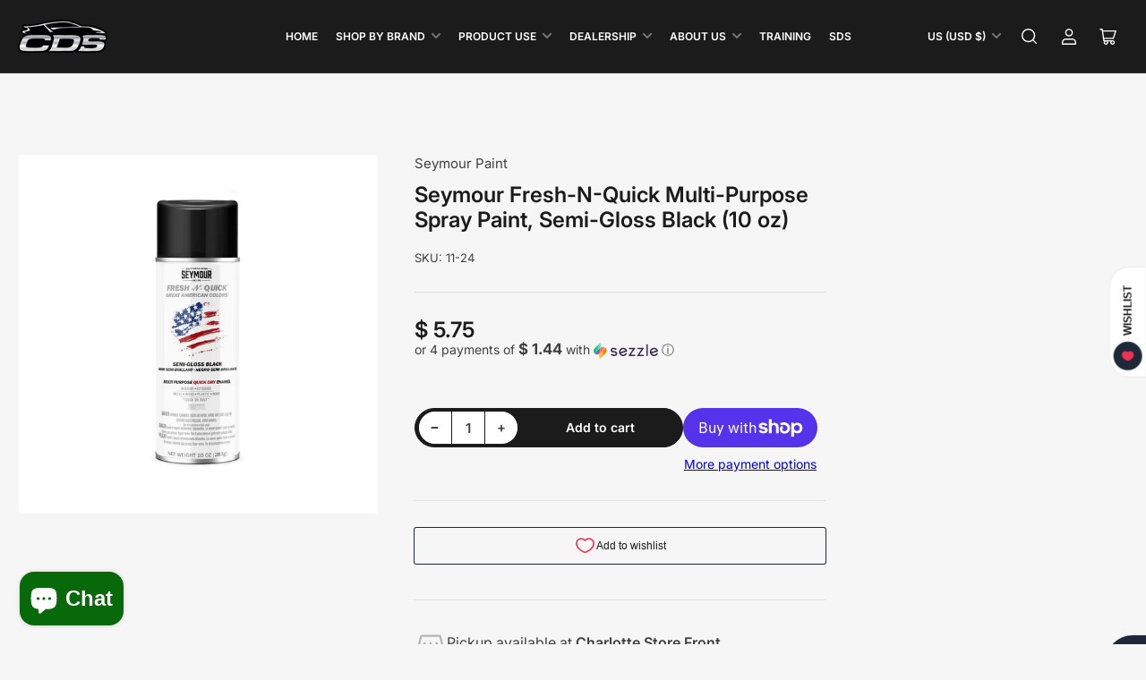

--- FILE ---
content_type: text/html; charset=utf-8
request_url: https://www.carolinadetailsupply.com/products/seymour-fresh-n-quick-multi-purpose-spray-paint-semi-gloss-black-10-oz
body_size: 52299
content:
<!doctype html>
<html class="no-js" lang="en">
<head>
	<meta charset="utf-8">

	<title>
		Seymour Fresh-N-Quick Multi-Purpose Spray Paint, Semi-Gloss Black (10 
 &ndash; Carolina Detail Supply</title>

	
		<meta name="description" content="A high quality spray paint available in a wide range of popular colors and economically priced. Black and white available in a gloss or a flat finish. It covers well, dries fast, and holds up well outdoors. Bare or rusted surfaces should be cleaned and primed with Fresh-N-Quick Gray Primer, #11-15. Fresh N Quick is a h">
	

	


<meta property="og:site_name" content="Carolina Detail Supply">
<meta property="og:url" content="https://www.carolinadetailsupply.com/products/seymour-fresh-n-quick-multi-purpose-spray-paint-semi-gloss-black-10-oz">
<meta property="og:title" content="Seymour Fresh-N-Quick Multi-Purpose Spray Paint, Semi-Gloss Black (10 ">
<meta property="og:type" content="product">
<meta property="og:description" content="A high quality spray paint available in a wide range of popular colors and economically priced. Black and white available in a gloss or a flat finish. It covers well, dries fast, and holds up well outdoors. Bare or rusted surfaces should be cleaned and primed with Fresh-N-Quick Gray Primer, #11-15. Fresh N Quick is a h"><meta property="og:image" content="http://www.carolinadetailsupply.com/cdn/shop/files/11-24-Seymour-Fresh-N-Quick-Multi-Purpose-Spray-Paint-Semi-Gloss-Black-10-oz.jpg?v=1695215979">
	<meta property="og:image:secure_url" content="https://www.carolinadetailsupply.com/cdn/shop/files/11-24-Seymour-Fresh-N-Quick-Multi-Purpose-Spray-Paint-Semi-Gloss-Black-10-oz.jpg?v=1695215979">
	<meta property="og:image:width" content="1500">
	<meta property="og:image:height" content="1500"><meta property="og:price:amount" content="5.75">
	<meta property="og:price:currency" content="USD"><meta name="twitter:card" content="summary_large_image">
<meta name="twitter:title" content="Seymour Fresh-N-Quick Multi-Purpose Spray Paint, Semi-Gloss Black (10 ">
<meta name="twitter:description" content="A high quality spray paint available in a wide range of popular colors and economically priced. Black and white available in a gloss or a flat finish. It covers well, dries fast, and holds up well outdoors. Bare or rusted surfaces should be cleaned and primed with Fresh-N-Quick Gray Primer, #11-15. Fresh N Quick is a h">


	<meta name="viewport" content="width=device-width, initial-scale=1">
	<link rel="canonical" href="https://www.carolinadetailsupply.com/products/seymour-fresh-n-quick-multi-purpose-spray-paint-semi-gloss-black-10-oz">

	<link rel="preconnect" href="//cdn.shopify.com" crossorigin>

	
		<link rel="preconnect" href="//fonts.shopifycdn.com" crossorigin>
	

	
	
		<link rel="preload" as="font" href="//www.carolinadetailsupply.com/cdn/fonts/inter/inter_n4.b2a3f24c19b4de56e8871f609e73ca7f6d2e2bb9.woff2" type="font/woff2" crossorigin>
	
	
		<link rel="preload" as="font" href="//www.carolinadetailsupply.com/cdn/fonts/inter/inter_n6.771af0474a71b3797eb38f3487d6fb79d43b6877.woff2" type="font/woff2" crossorigin>
	
	

	



<style data-shopify>
	@font-face {
  font-family: Inter;
  font-weight: 400;
  font-style: normal;
  font-display: swap;
  src: url("//www.carolinadetailsupply.com/cdn/fonts/inter/inter_n4.b2a3f24c19b4de56e8871f609e73ca7f6d2e2bb9.woff2") format("woff2"),
       url("//www.carolinadetailsupply.com/cdn/fonts/inter/inter_n4.af8052d517e0c9ffac7b814872cecc27ae1fa132.woff") format("woff");
}

	@font-face {
  font-family: Inter;
  font-weight: 700;
  font-style: normal;
  font-display: swap;
  src: url("//www.carolinadetailsupply.com/cdn/fonts/inter/inter_n7.02711e6b374660cfc7915d1afc1c204e633421e4.woff2") format("woff2"),
       url("//www.carolinadetailsupply.com/cdn/fonts/inter/inter_n7.6dab87426f6b8813070abd79972ceaf2f8d3b012.woff") format("woff");
}

	@font-face {
  font-family: Inter;
  font-weight: 400;
  font-style: italic;
  font-display: swap;
  src: url("//www.carolinadetailsupply.com/cdn/fonts/inter/inter_i4.feae1981dda792ab80d117249d9c7e0f1017e5b3.woff2") format("woff2"),
       url("//www.carolinadetailsupply.com/cdn/fonts/inter/inter_i4.62773b7113d5e5f02c71486623cf828884c85c6e.woff") format("woff");
}

	@font-face {
  font-family: Inter;
  font-weight: 700;
  font-style: italic;
  font-display: swap;
  src: url("//www.carolinadetailsupply.com/cdn/fonts/inter/inter_i7.b377bcd4cc0f160622a22d638ae7e2cd9b86ea4c.woff2") format("woff2"),
       url("//www.carolinadetailsupply.com/cdn/fonts/inter/inter_i7.7c69a6a34e3bb44fcf6f975857e13b9a9b25beb4.woff") format("woff");
}

	@font-face {
  font-family: Inter;
  font-weight: 600;
  font-style: normal;
  font-display: swap;
  src: url("//www.carolinadetailsupply.com/cdn/fonts/inter/inter_n6.771af0474a71b3797eb38f3487d6fb79d43b6877.woff2") format("woff2"),
       url("//www.carolinadetailsupply.com/cdn/fonts/inter/inter_n6.88c903d8f9e157d48b73b7777d0642925bcecde7.woff") format("woff");
}

	@font-face {
  font-family: Inter;
  font-weight: 700;
  font-style: normal;
  font-display: swap;
  src: url("//www.carolinadetailsupply.com/cdn/fonts/inter/inter_n7.02711e6b374660cfc7915d1afc1c204e633421e4.woff2") format("woff2"),
       url("//www.carolinadetailsupply.com/cdn/fonts/inter/inter_n7.6dab87426f6b8813070abd79972ceaf2f8d3b012.woff") format("woff");
}

	@font-face {
  font-family: Inter;
  font-weight: 600;
  font-style: italic;
  font-display: swap;
  src: url("//www.carolinadetailsupply.com/cdn/fonts/inter/inter_i6.3bbe0fe1c7ee4f282f9c2e296f3e4401a48cbe19.woff2") format("woff2"),
       url("//www.carolinadetailsupply.com/cdn/fonts/inter/inter_i6.8bea21f57a10d5416ddf685e2c91682ec237876d.woff") format("woff");
}

	@font-face {
  font-family: Inter;
  font-weight: 700;
  font-style: italic;
  font-display: swap;
  src: url("//www.carolinadetailsupply.com/cdn/fonts/inter/inter_i7.b377bcd4cc0f160622a22d638ae7e2cd9b86ea4c.woff2") format("woff2"),
       url("//www.carolinadetailsupply.com/cdn/fonts/inter/inter_i7.7c69a6a34e3bb44fcf6f975857e13b9a9b25beb4.woff") format("woff");
}

@font-face {
  font-family: Inter;
  font-weight: 600;
  font-style: normal;
  font-display: swap;
  src: url("//www.carolinadetailsupply.com/cdn/fonts/inter/inter_n6.771af0474a71b3797eb38f3487d6fb79d43b6877.woff2") format("woff2"),
       url("//www.carolinadetailsupply.com/cdn/fonts/inter/inter_n6.88c903d8f9e157d48b73b7777d0642925bcecde7.woff") format("woff");
}

:root {
		--page-width: 158rem;
		--spacing-base-1: 2rem;

		--grid-desktop-horizontal-spacing: 16px;
		--grid-desktop-vertical-spacing: 16px;
		--grid-mobile-horizontal-spacing: 10px;
		--grid-mobile-vertical-spacing: 10px;

		--border-radius-base: 5px;
		--buttons-radius: 30px;
		--inputs-radius: 5px;
		--inputs-border-width: 1px;
		--inputs-border-opacity: .2;

		--color-base-white: #fff;
		--color-product-review-star: #FFB800;
		--color-base-text: 64, 64, 64;
		--color-base-text-alt: 27, 27, 27;
		--color-base-border: 225, 225, 225;
		--color-base-background-1: 246, 246, 246;
		--color-base-background-2: 255, 255, 255;
		--color-base-accent-1: 206, 51, 60;
		--color-base-accent-1-text: 255, 255, 255;
		--color-base-accent-2: 27, 27, 27;
		--color-base-accent-2-text: 255, 255, 255;
		--color-base-accent-3: 161, 161, 165;
		--color-base-accent-3-text: 0, 0, 0;
		--color-button-disabled: #e1e1e1;
		--color-card-border: 246, 246, 246;

		
		--color-buttons-primary-background: 206, 51, 60;
		
		
		--color-buttons-primary-text: 255, 255, 255;
		
		
		--color-buttons-secondary-background: 27, 27, 27;
		
		
		--color-buttons-secondary-text: 255, 255, 255;
		

		--color-sale: rgba(206, 51, 60, 1.0);
		--color-sale-background: #f1c3c6;
		--color-error: rgba(188, 34, 34, 1.0);
		--color-error-background: #fcecec;
		--color-success: rgba(26, 127, 36, 1.0);
		--color-success-background: #eefcef;
		--color-warning: rgba(189, 107, 27, 1.0);
		--color-warning-background: #f8e1cb;
		--color-preorder: rgba(11, 108, 255, 1.0);
		--color-preorder-background: #d2e4ff;

	--font-body-family: Inter, sans-serif;
		--font-body-style: normal;
		--font-body-weight: 400;
		--font-bolder-weight: 600;

		--font-heading-family: Inter, sans-serif;
		--font-heading-style: normal;
		--font-heading-weight: 600;

		--font-body-scale: 1.0;
		--font-heading-scale: 1.0;

		--font-buttons-family: Inter,sans-serif;
	}
</style>


	<link href="//www.carolinadetailsupply.com/cdn/shop/t/13/assets/base.css?v=26560321453356594291687977759" rel="stylesheet" type="text/css" media="all" />

	<script src="//www.carolinadetailsupply.com/cdn/shop/t/13/assets/pubsub.js?v=87906591514992538941687977760" defer="defer"></script>
	<script src="//www.carolinadetailsupply.com/cdn/shop/t/13/assets/scripts.js?v=174188956620691625391687977759" defer="defer"></script>

	
		<link rel="icon" type="image/png" href="//www.carolinadetailsupply.com/cdn/shop/files/Untitled_design_7.png?crop=center&height=32&v=1695044678&width=32">
	

	<script>window.performance && window.performance.mark && window.performance.mark('shopify.content_for_header.start');</script><meta name="google-site-verification" content="U-X1ntNpkq5RUDCvrVz4Z7MjcP1Esl0EWe2B8btJwpE">
<meta name="facebook-domain-verification" content="8p7wmpkwz6lng961709djkf2gf1iir">
<meta id="shopify-digital-wallet" name="shopify-digital-wallet" content="/7839219/digital_wallets/dialog">
<meta name="shopify-checkout-api-token" content="c4c9912777bed8acc640b11788b3d164">
<meta id="in-context-paypal-metadata" data-shop-id="7839219" data-venmo-supported="false" data-environment="production" data-locale="en_US" data-paypal-v4="true" data-currency="USD">
<link rel="alternate" type="application/json+oembed" href="https://www.carolinadetailsupply.com/products/seymour-fresh-n-quick-multi-purpose-spray-paint-semi-gloss-black-10-oz.oembed">
<script async="async" src="/checkouts/internal/preloads.js?locale=en-US"></script>
<link rel="preconnect" href="https://shop.app" crossorigin="anonymous">
<script async="async" src="https://shop.app/checkouts/internal/preloads.js?locale=en-US&shop_id=7839219" crossorigin="anonymous"></script>
<script id="apple-pay-shop-capabilities" type="application/json">{"shopId":7839219,"countryCode":"US","currencyCode":"USD","merchantCapabilities":["supports3DS"],"merchantId":"gid:\/\/shopify\/Shop\/7839219","merchantName":"Carolina Detail Supply","requiredBillingContactFields":["postalAddress","email"],"requiredShippingContactFields":["postalAddress","email"],"shippingType":"shipping","supportedNetworks":["visa","masterCard","amex","discover","elo","jcb"],"total":{"type":"pending","label":"Carolina Detail Supply","amount":"1.00"},"shopifyPaymentsEnabled":true,"supportsSubscriptions":true}</script>
<script id="shopify-features" type="application/json">{"accessToken":"c4c9912777bed8acc640b11788b3d164","betas":["rich-media-storefront-analytics"],"domain":"www.carolinadetailsupply.com","predictiveSearch":true,"shopId":7839219,"locale":"en"}</script>
<script>var Shopify = Shopify || {};
Shopify.shop = "carolina-detail-supply-2.myshopify.com";
Shopify.locale = "en";
Shopify.currency = {"active":"USD","rate":"1.0"};
Shopify.country = "US";
Shopify.theme = {"name":"Maranello","id":137152037082,"schema_name":"Maranello","schema_version":"1.3.0","theme_store_id":2186,"role":"main"};
Shopify.theme.handle = "null";
Shopify.theme.style = {"id":null,"handle":null};
Shopify.cdnHost = "www.carolinadetailsupply.com/cdn";
Shopify.routes = Shopify.routes || {};
Shopify.routes.root = "/";</script>
<script type="module">!function(o){(o.Shopify=o.Shopify||{}).modules=!0}(window);</script>
<script>!function(o){function n(){var o=[];function n(){o.push(Array.prototype.slice.apply(arguments))}return n.q=o,n}var t=o.Shopify=o.Shopify||{};t.loadFeatures=n(),t.autoloadFeatures=n()}(window);</script>
<script>
  window.ShopifyPay = window.ShopifyPay || {};
  window.ShopifyPay.apiHost = "shop.app\/pay";
  window.ShopifyPay.redirectState = null;
</script>
<script id="shop-js-analytics" type="application/json">{"pageType":"product"}</script>
<script defer="defer" async type="module" src="//www.carolinadetailsupply.com/cdn/shopifycloud/shop-js/modules/v2/client.init-shop-cart-sync_BN7fPSNr.en.esm.js"></script>
<script defer="defer" async type="module" src="//www.carolinadetailsupply.com/cdn/shopifycloud/shop-js/modules/v2/chunk.common_Cbph3Kss.esm.js"></script>
<script defer="defer" async type="module" src="//www.carolinadetailsupply.com/cdn/shopifycloud/shop-js/modules/v2/chunk.modal_DKumMAJ1.esm.js"></script>
<script type="module">
  await import("//www.carolinadetailsupply.com/cdn/shopifycloud/shop-js/modules/v2/client.init-shop-cart-sync_BN7fPSNr.en.esm.js");
await import("//www.carolinadetailsupply.com/cdn/shopifycloud/shop-js/modules/v2/chunk.common_Cbph3Kss.esm.js");
await import("//www.carolinadetailsupply.com/cdn/shopifycloud/shop-js/modules/v2/chunk.modal_DKumMAJ1.esm.js");

  window.Shopify.SignInWithShop?.initShopCartSync?.({"fedCMEnabled":true,"windoidEnabled":true});

</script>
<script defer="defer" async type="module" src="//www.carolinadetailsupply.com/cdn/shopifycloud/shop-js/modules/v2/client.payment-terms_BxzfvcZJ.en.esm.js"></script>
<script defer="defer" async type="module" src="//www.carolinadetailsupply.com/cdn/shopifycloud/shop-js/modules/v2/chunk.common_Cbph3Kss.esm.js"></script>
<script defer="defer" async type="module" src="//www.carolinadetailsupply.com/cdn/shopifycloud/shop-js/modules/v2/chunk.modal_DKumMAJ1.esm.js"></script>
<script type="module">
  await import("//www.carolinadetailsupply.com/cdn/shopifycloud/shop-js/modules/v2/client.payment-terms_BxzfvcZJ.en.esm.js");
await import("//www.carolinadetailsupply.com/cdn/shopifycloud/shop-js/modules/v2/chunk.common_Cbph3Kss.esm.js");
await import("//www.carolinadetailsupply.com/cdn/shopifycloud/shop-js/modules/v2/chunk.modal_DKumMAJ1.esm.js");

  
</script>
<script>
  window.Shopify = window.Shopify || {};
  if (!window.Shopify.featureAssets) window.Shopify.featureAssets = {};
  window.Shopify.featureAssets['shop-js'] = {"shop-cart-sync":["modules/v2/client.shop-cart-sync_CJVUk8Jm.en.esm.js","modules/v2/chunk.common_Cbph3Kss.esm.js","modules/v2/chunk.modal_DKumMAJ1.esm.js"],"init-fed-cm":["modules/v2/client.init-fed-cm_7Fvt41F4.en.esm.js","modules/v2/chunk.common_Cbph3Kss.esm.js","modules/v2/chunk.modal_DKumMAJ1.esm.js"],"init-shop-email-lookup-coordinator":["modules/v2/client.init-shop-email-lookup-coordinator_Cc088_bR.en.esm.js","modules/v2/chunk.common_Cbph3Kss.esm.js","modules/v2/chunk.modal_DKumMAJ1.esm.js"],"init-windoid":["modules/v2/client.init-windoid_hPopwJRj.en.esm.js","modules/v2/chunk.common_Cbph3Kss.esm.js","modules/v2/chunk.modal_DKumMAJ1.esm.js"],"shop-button":["modules/v2/client.shop-button_B0jaPSNF.en.esm.js","modules/v2/chunk.common_Cbph3Kss.esm.js","modules/v2/chunk.modal_DKumMAJ1.esm.js"],"shop-cash-offers":["modules/v2/client.shop-cash-offers_DPIskqss.en.esm.js","modules/v2/chunk.common_Cbph3Kss.esm.js","modules/v2/chunk.modal_DKumMAJ1.esm.js"],"shop-toast-manager":["modules/v2/client.shop-toast-manager_CK7RT69O.en.esm.js","modules/v2/chunk.common_Cbph3Kss.esm.js","modules/v2/chunk.modal_DKumMAJ1.esm.js"],"init-shop-cart-sync":["modules/v2/client.init-shop-cart-sync_BN7fPSNr.en.esm.js","modules/v2/chunk.common_Cbph3Kss.esm.js","modules/v2/chunk.modal_DKumMAJ1.esm.js"],"init-customer-accounts-sign-up":["modules/v2/client.init-customer-accounts-sign-up_CfPf4CXf.en.esm.js","modules/v2/client.shop-login-button_DeIztwXF.en.esm.js","modules/v2/chunk.common_Cbph3Kss.esm.js","modules/v2/chunk.modal_DKumMAJ1.esm.js"],"pay-button":["modules/v2/client.pay-button_CgIwFSYN.en.esm.js","modules/v2/chunk.common_Cbph3Kss.esm.js","modules/v2/chunk.modal_DKumMAJ1.esm.js"],"init-customer-accounts":["modules/v2/client.init-customer-accounts_DQ3x16JI.en.esm.js","modules/v2/client.shop-login-button_DeIztwXF.en.esm.js","modules/v2/chunk.common_Cbph3Kss.esm.js","modules/v2/chunk.modal_DKumMAJ1.esm.js"],"avatar":["modules/v2/client.avatar_BTnouDA3.en.esm.js"],"init-shop-for-new-customer-accounts":["modules/v2/client.init-shop-for-new-customer-accounts_CsZy_esa.en.esm.js","modules/v2/client.shop-login-button_DeIztwXF.en.esm.js","modules/v2/chunk.common_Cbph3Kss.esm.js","modules/v2/chunk.modal_DKumMAJ1.esm.js"],"shop-follow-button":["modules/v2/client.shop-follow-button_BRMJjgGd.en.esm.js","modules/v2/chunk.common_Cbph3Kss.esm.js","modules/v2/chunk.modal_DKumMAJ1.esm.js"],"checkout-modal":["modules/v2/client.checkout-modal_B9Drz_yf.en.esm.js","modules/v2/chunk.common_Cbph3Kss.esm.js","modules/v2/chunk.modal_DKumMAJ1.esm.js"],"shop-login-button":["modules/v2/client.shop-login-button_DeIztwXF.en.esm.js","modules/v2/chunk.common_Cbph3Kss.esm.js","modules/v2/chunk.modal_DKumMAJ1.esm.js"],"lead-capture":["modules/v2/client.lead-capture_DXYzFM3R.en.esm.js","modules/v2/chunk.common_Cbph3Kss.esm.js","modules/v2/chunk.modal_DKumMAJ1.esm.js"],"shop-login":["modules/v2/client.shop-login_CA5pJqmO.en.esm.js","modules/v2/chunk.common_Cbph3Kss.esm.js","modules/v2/chunk.modal_DKumMAJ1.esm.js"],"payment-terms":["modules/v2/client.payment-terms_BxzfvcZJ.en.esm.js","modules/v2/chunk.common_Cbph3Kss.esm.js","modules/v2/chunk.modal_DKumMAJ1.esm.js"]};
</script>
<script>(function() {
  var isLoaded = false;
  function asyncLoad() {
    if (isLoaded) return;
    isLoaded = true;
    var urls = ["https:\/\/chimpstatic.com\/mcjs-connected\/js\/users\/5c8f0c518a3894d9578bcf081\/9437dd93b0f69a05aa951b9b6.js?shop=carolina-detail-supply-2.myshopify.com"];
    for (var i = 0; i < urls.length; i++) {
      var s = document.createElement('script');
      s.type = 'text/javascript';
      s.async = true;
      s.src = urls[i];
      var x = document.getElementsByTagName('script')[0];
      x.parentNode.insertBefore(s, x);
    }
  };
  if(window.attachEvent) {
    window.attachEvent('onload', asyncLoad);
  } else {
    window.addEventListener('load', asyncLoad, false);
  }
})();</script>
<script id="__st">var __st={"a":7839219,"offset":-18000,"reqid":"4ff52b22-ad62-47b7-9112-265d7dc10235-1769818839","pageurl":"www.carolinadetailsupply.com\/products\/seymour-fresh-n-quick-multi-purpose-spray-paint-semi-gloss-black-10-oz","u":"76f31afd82f2","p":"product","rtyp":"product","rid":8058034258138};</script>
<script>window.ShopifyPaypalV4VisibilityTracking = true;</script>
<script id="captcha-bootstrap">!function(){'use strict';const t='contact',e='account',n='new_comment',o=[[t,t],['blogs',n],['comments',n],[t,'customer']],c=[[e,'customer_login'],[e,'guest_login'],[e,'recover_customer_password'],[e,'create_customer']],r=t=>t.map((([t,e])=>`form[action*='/${t}']:not([data-nocaptcha='true']) input[name='form_type'][value='${e}']`)).join(','),a=t=>()=>t?[...document.querySelectorAll(t)].map((t=>t.form)):[];function s(){const t=[...o],e=r(t);return a(e)}const i='password',u='form_key',d=['recaptcha-v3-token','g-recaptcha-response','h-captcha-response',i],f=()=>{try{return window.sessionStorage}catch{return}},m='__shopify_v',_=t=>t.elements[u];function p(t,e,n=!1){try{const o=window.sessionStorage,c=JSON.parse(o.getItem(e)),{data:r}=function(t){const{data:e,action:n}=t;return t[m]||n?{data:e,action:n}:{data:t,action:n}}(c);for(const[e,n]of Object.entries(r))t.elements[e]&&(t.elements[e].value=n);n&&o.removeItem(e)}catch(o){console.error('form repopulation failed',{error:o})}}const l='form_type',E='cptcha';function T(t){t.dataset[E]=!0}const w=window,h=w.document,L='Shopify',v='ce_forms',y='captcha';let A=!1;((t,e)=>{const n=(g='f06e6c50-85a8-45c8-87d0-21a2b65856fe',I='https://cdn.shopify.com/shopifycloud/storefront-forms-hcaptcha/ce_storefront_forms_captcha_hcaptcha.v1.5.2.iife.js',D={infoText:'Protected by hCaptcha',privacyText:'Privacy',termsText:'Terms'},(t,e,n)=>{const o=w[L][v],c=o.bindForm;if(c)return c(t,g,e,D).then(n);var r;o.q.push([[t,g,e,D],n]),r=I,A||(h.body.append(Object.assign(h.createElement('script'),{id:'captcha-provider',async:!0,src:r})),A=!0)});var g,I,D;w[L]=w[L]||{},w[L][v]=w[L][v]||{},w[L][v].q=[],w[L][y]=w[L][y]||{},w[L][y].protect=function(t,e){n(t,void 0,e),T(t)},Object.freeze(w[L][y]),function(t,e,n,w,h,L){const[v,y,A,g]=function(t,e,n){const i=e?o:[],u=t?c:[],d=[...i,...u],f=r(d),m=r(i),_=r(d.filter((([t,e])=>n.includes(e))));return[a(f),a(m),a(_),s()]}(w,h,L),I=t=>{const e=t.target;return e instanceof HTMLFormElement?e:e&&e.form},D=t=>v().includes(t);t.addEventListener('submit',(t=>{const e=I(t);if(!e)return;const n=D(e)&&!e.dataset.hcaptchaBound&&!e.dataset.recaptchaBound,o=_(e),c=g().includes(e)&&(!o||!o.value);(n||c)&&t.preventDefault(),c&&!n&&(function(t){try{if(!f())return;!function(t){const e=f();if(!e)return;const n=_(t);if(!n)return;const o=n.value;o&&e.removeItem(o)}(t);const e=Array.from(Array(32),(()=>Math.random().toString(36)[2])).join('');!function(t,e){_(t)||t.append(Object.assign(document.createElement('input'),{type:'hidden',name:u})),t.elements[u].value=e}(t,e),function(t,e){const n=f();if(!n)return;const o=[...t.querySelectorAll(`input[type='${i}']`)].map((({name:t})=>t)),c=[...d,...o],r={};for(const[a,s]of new FormData(t).entries())c.includes(a)||(r[a]=s);n.setItem(e,JSON.stringify({[m]:1,action:t.action,data:r}))}(t,e)}catch(e){console.error('failed to persist form',e)}}(e),e.submit())}));const S=(t,e)=>{t&&!t.dataset[E]&&(n(t,e.some((e=>e===t))),T(t))};for(const o of['focusin','change'])t.addEventListener(o,(t=>{const e=I(t);D(e)&&S(e,y())}));const B=e.get('form_key'),M=e.get(l),P=B&&M;t.addEventListener('DOMContentLoaded',(()=>{const t=y();if(P)for(const e of t)e.elements[l].value===M&&p(e,B);[...new Set([...A(),...v().filter((t=>'true'===t.dataset.shopifyCaptcha))])].forEach((e=>S(e,t)))}))}(h,new URLSearchParams(w.location.search),n,t,e,['guest_login'])})(!0,!0)}();</script>
<script integrity="sha256-4kQ18oKyAcykRKYeNunJcIwy7WH5gtpwJnB7kiuLZ1E=" data-source-attribution="shopify.loadfeatures" defer="defer" src="//www.carolinadetailsupply.com/cdn/shopifycloud/storefront/assets/storefront/load_feature-a0a9edcb.js" crossorigin="anonymous"></script>
<script crossorigin="anonymous" defer="defer" src="//www.carolinadetailsupply.com/cdn/shopifycloud/storefront/assets/shopify_pay/storefront-65b4c6d7.js?v=20250812"></script>
<script data-source-attribution="shopify.dynamic_checkout.dynamic.init">var Shopify=Shopify||{};Shopify.PaymentButton=Shopify.PaymentButton||{isStorefrontPortableWallets:!0,init:function(){window.Shopify.PaymentButton.init=function(){};var t=document.createElement("script");t.src="https://www.carolinadetailsupply.com/cdn/shopifycloud/portable-wallets/latest/portable-wallets.en.js",t.type="module",document.head.appendChild(t)}};
</script>
<script data-source-attribution="shopify.dynamic_checkout.buyer_consent">
  function portableWalletsHideBuyerConsent(e){var t=document.getElementById("shopify-buyer-consent"),n=document.getElementById("shopify-subscription-policy-button");t&&n&&(t.classList.add("hidden"),t.setAttribute("aria-hidden","true"),n.removeEventListener("click",e))}function portableWalletsShowBuyerConsent(e){var t=document.getElementById("shopify-buyer-consent"),n=document.getElementById("shopify-subscription-policy-button");t&&n&&(t.classList.remove("hidden"),t.removeAttribute("aria-hidden"),n.addEventListener("click",e))}window.Shopify?.PaymentButton&&(window.Shopify.PaymentButton.hideBuyerConsent=portableWalletsHideBuyerConsent,window.Shopify.PaymentButton.showBuyerConsent=portableWalletsShowBuyerConsent);
</script>
<script>
  function portableWalletsCleanup(e){e&&e.src&&console.error("Failed to load portable wallets script "+e.src);var t=document.querySelectorAll("shopify-accelerated-checkout .shopify-payment-button__skeleton, shopify-accelerated-checkout-cart .wallet-cart-button__skeleton"),e=document.getElementById("shopify-buyer-consent");for(let e=0;e<t.length;e++)t[e].remove();e&&e.remove()}function portableWalletsNotLoadedAsModule(e){e instanceof ErrorEvent&&"string"==typeof e.message&&e.message.includes("import.meta")&&"string"==typeof e.filename&&e.filename.includes("portable-wallets")&&(window.removeEventListener("error",portableWalletsNotLoadedAsModule),window.Shopify.PaymentButton.failedToLoad=e,"loading"===document.readyState?document.addEventListener("DOMContentLoaded",window.Shopify.PaymentButton.init):window.Shopify.PaymentButton.init())}window.addEventListener("error",portableWalletsNotLoadedAsModule);
</script>

<script type="module" src="https://www.carolinadetailsupply.com/cdn/shopifycloud/portable-wallets/latest/portable-wallets.en.js" onError="portableWalletsCleanup(this)" crossorigin="anonymous"></script>
<script nomodule>
  document.addEventListener("DOMContentLoaded", portableWalletsCleanup);
</script>

<link id="shopify-accelerated-checkout-styles" rel="stylesheet" media="screen" href="https://www.carolinadetailsupply.com/cdn/shopifycloud/portable-wallets/latest/accelerated-checkout-backwards-compat.css" crossorigin="anonymous">
<style id="shopify-accelerated-checkout-cart">
        #shopify-buyer-consent {
  margin-top: 1em;
  display: inline-block;
  width: 100%;
}

#shopify-buyer-consent.hidden {
  display: none;
}

#shopify-subscription-policy-button {
  background: none;
  border: none;
  padding: 0;
  text-decoration: underline;
  font-size: inherit;
  cursor: pointer;
}

#shopify-subscription-policy-button::before {
  box-shadow: none;
}

      </style>

<script>window.performance && window.performance.mark && window.performance.mark('shopify.content_for_header.end');</script>

	<script>
		document.documentElement.className = document.documentElement.className.replace('no-js', 'js');
		if (Shopify.designMode) {
			document.documentElement.classList.add('shopify-design-mode');
		}
	</script><script src="https://cdn.shopify.com/extensions/e8878072-2f6b-4e89-8082-94b04320908d/inbox-1254/assets/inbox-chat-loader.js" type="text/javascript" defer="defer"></script>
<link href="https://monorail-edge.shopifysvc.com" rel="dns-prefetch">
<script>(function(){if ("sendBeacon" in navigator && "performance" in window) {try {var session_token_from_headers = performance.getEntriesByType('navigation')[0].serverTiming.find(x => x.name == '_s').description;} catch {var session_token_from_headers = undefined;}var session_cookie_matches = document.cookie.match(/_shopify_s=([^;]*)/);var session_token_from_cookie = session_cookie_matches && session_cookie_matches.length === 2 ? session_cookie_matches[1] : "";var session_token = session_token_from_headers || session_token_from_cookie || "";function handle_abandonment_event(e) {var entries = performance.getEntries().filter(function(entry) {return /monorail-edge.shopifysvc.com/.test(entry.name);});if (!window.abandonment_tracked && entries.length === 0) {window.abandonment_tracked = true;var currentMs = Date.now();var navigation_start = performance.timing.navigationStart;var payload = {shop_id: 7839219,url: window.location.href,navigation_start,duration: currentMs - navigation_start,session_token,page_type: "product"};window.navigator.sendBeacon("https://monorail-edge.shopifysvc.com/v1/produce", JSON.stringify({schema_id: "online_store_buyer_site_abandonment/1.1",payload: payload,metadata: {event_created_at_ms: currentMs,event_sent_at_ms: currentMs}}));}}window.addEventListener('pagehide', handle_abandonment_event);}}());</script>
<script id="web-pixels-manager-setup">(function e(e,d,r,n,o){if(void 0===o&&(o={}),!Boolean(null===(a=null===(i=window.Shopify)||void 0===i?void 0:i.analytics)||void 0===a?void 0:a.replayQueue)){var i,a;window.Shopify=window.Shopify||{};var t=window.Shopify;t.analytics=t.analytics||{};var s=t.analytics;s.replayQueue=[],s.publish=function(e,d,r){return s.replayQueue.push([e,d,r]),!0};try{self.performance.mark("wpm:start")}catch(e){}var l=function(){var e={modern:/Edge?\/(1{2}[4-9]|1[2-9]\d|[2-9]\d{2}|\d{4,})\.\d+(\.\d+|)|Firefox\/(1{2}[4-9]|1[2-9]\d|[2-9]\d{2}|\d{4,})\.\d+(\.\d+|)|Chrom(ium|e)\/(9{2}|\d{3,})\.\d+(\.\d+|)|(Maci|X1{2}).+ Version\/(15\.\d+|(1[6-9]|[2-9]\d|\d{3,})\.\d+)([,.]\d+|)( \(\w+\)|)( Mobile\/\w+|) Safari\/|Chrome.+OPR\/(9{2}|\d{3,})\.\d+\.\d+|(CPU[ +]OS|iPhone[ +]OS|CPU[ +]iPhone|CPU IPhone OS|CPU iPad OS)[ +]+(15[._]\d+|(1[6-9]|[2-9]\d|\d{3,})[._]\d+)([._]\d+|)|Android:?[ /-](13[3-9]|1[4-9]\d|[2-9]\d{2}|\d{4,})(\.\d+|)(\.\d+|)|Android.+Firefox\/(13[5-9]|1[4-9]\d|[2-9]\d{2}|\d{4,})\.\d+(\.\d+|)|Android.+Chrom(ium|e)\/(13[3-9]|1[4-9]\d|[2-9]\d{2}|\d{4,})\.\d+(\.\d+|)|SamsungBrowser\/([2-9]\d|\d{3,})\.\d+/,legacy:/Edge?\/(1[6-9]|[2-9]\d|\d{3,})\.\d+(\.\d+|)|Firefox\/(5[4-9]|[6-9]\d|\d{3,})\.\d+(\.\d+|)|Chrom(ium|e)\/(5[1-9]|[6-9]\d|\d{3,})\.\d+(\.\d+|)([\d.]+$|.*Safari\/(?![\d.]+ Edge\/[\d.]+$))|(Maci|X1{2}).+ Version\/(10\.\d+|(1[1-9]|[2-9]\d|\d{3,})\.\d+)([,.]\d+|)( \(\w+\)|)( Mobile\/\w+|) Safari\/|Chrome.+OPR\/(3[89]|[4-9]\d|\d{3,})\.\d+\.\d+|(CPU[ +]OS|iPhone[ +]OS|CPU[ +]iPhone|CPU IPhone OS|CPU iPad OS)[ +]+(10[._]\d+|(1[1-9]|[2-9]\d|\d{3,})[._]\d+)([._]\d+|)|Android:?[ /-](13[3-9]|1[4-9]\d|[2-9]\d{2}|\d{4,})(\.\d+|)(\.\d+|)|Mobile Safari.+OPR\/([89]\d|\d{3,})\.\d+\.\d+|Android.+Firefox\/(13[5-9]|1[4-9]\d|[2-9]\d{2}|\d{4,})\.\d+(\.\d+|)|Android.+Chrom(ium|e)\/(13[3-9]|1[4-9]\d|[2-9]\d{2}|\d{4,})\.\d+(\.\d+|)|Android.+(UC? ?Browser|UCWEB|U3)[ /]?(15\.([5-9]|\d{2,})|(1[6-9]|[2-9]\d|\d{3,})\.\d+)\.\d+|SamsungBrowser\/(5\.\d+|([6-9]|\d{2,})\.\d+)|Android.+MQ{2}Browser\/(14(\.(9|\d{2,})|)|(1[5-9]|[2-9]\d|\d{3,})(\.\d+|))(\.\d+|)|K[Aa][Ii]OS\/(3\.\d+|([4-9]|\d{2,})\.\d+)(\.\d+|)/},d=e.modern,r=e.legacy,n=navigator.userAgent;return n.match(d)?"modern":n.match(r)?"legacy":"unknown"}(),u="modern"===l?"modern":"legacy",c=(null!=n?n:{modern:"",legacy:""})[u],f=function(e){return[e.baseUrl,"/wpm","/b",e.hashVersion,"modern"===e.buildTarget?"m":"l",".js"].join("")}({baseUrl:d,hashVersion:r,buildTarget:u}),m=function(e){var d=e.version,r=e.bundleTarget,n=e.surface,o=e.pageUrl,i=e.monorailEndpoint;return{emit:function(e){var a=e.status,t=e.errorMsg,s=(new Date).getTime(),l=JSON.stringify({metadata:{event_sent_at_ms:s},events:[{schema_id:"web_pixels_manager_load/3.1",payload:{version:d,bundle_target:r,page_url:o,status:a,surface:n,error_msg:t},metadata:{event_created_at_ms:s}}]});if(!i)return console&&console.warn&&console.warn("[Web Pixels Manager] No Monorail endpoint provided, skipping logging."),!1;try{return self.navigator.sendBeacon.bind(self.navigator)(i,l)}catch(e){}var u=new XMLHttpRequest;try{return u.open("POST",i,!0),u.setRequestHeader("Content-Type","text/plain"),u.send(l),!0}catch(e){return console&&console.warn&&console.warn("[Web Pixels Manager] Got an unhandled error while logging to Monorail."),!1}}}}({version:r,bundleTarget:l,surface:e.surface,pageUrl:self.location.href,monorailEndpoint:e.monorailEndpoint});try{o.browserTarget=l,function(e){var d=e.src,r=e.async,n=void 0===r||r,o=e.onload,i=e.onerror,a=e.sri,t=e.scriptDataAttributes,s=void 0===t?{}:t,l=document.createElement("script"),u=document.querySelector("head"),c=document.querySelector("body");if(l.async=n,l.src=d,a&&(l.integrity=a,l.crossOrigin="anonymous"),s)for(var f in s)if(Object.prototype.hasOwnProperty.call(s,f))try{l.dataset[f]=s[f]}catch(e){}if(o&&l.addEventListener("load",o),i&&l.addEventListener("error",i),u)u.appendChild(l);else{if(!c)throw new Error("Did not find a head or body element to append the script");c.appendChild(l)}}({src:f,async:!0,onload:function(){if(!function(){var e,d;return Boolean(null===(d=null===(e=window.Shopify)||void 0===e?void 0:e.analytics)||void 0===d?void 0:d.initialized)}()){var d=window.webPixelsManager.init(e)||void 0;if(d){var r=window.Shopify.analytics;r.replayQueue.forEach((function(e){var r=e[0],n=e[1],o=e[2];d.publishCustomEvent(r,n,o)})),r.replayQueue=[],r.publish=d.publishCustomEvent,r.visitor=d.visitor,r.initialized=!0}}},onerror:function(){return m.emit({status:"failed",errorMsg:"".concat(f," has failed to load")})},sri:function(e){var d=/^sha384-[A-Za-z0-9+/=]+$/;return"string"==typeof e&&d.test(e)}(c)?c:"",scriptDataAttributes:o}),m.emit({status:"loading"})}catch(e){m.emit({status:"failed",errorMsg:(null==e?void 0:e.message)||"Unknown error"})}}})({shopId: 7839219,storefrontBaseUrl: "https://www.carolinadetailsupply.com",extensionsBaseUrl: "https://extensions.shopifycdn.com/cdn/shopifycloud/web-pixels-manager",monorailEndpoint: "https://monorail-edge.shopifysvc.com/unstable/produce_batch",surface: "storefront-renderer",enabledBetaFlags: ["2dca8a86"],webPixelsConfigList: [{"id":"1502281946","configuration":"{\"pixelCode\":\"D3ESSR3C77U2JGTVRSHG\"}","eventPayloadVersion":"v1","runtimeContext":"STRICT","scriptVersion":"22e92c2ad45662f435e4801458fb78cc","type":"APP","apiClientId":4383523,"privacyPurposes":["ANALYTICS","MARKETING","SALE_OF_DATA"],"dataSharingAdjustments":{"protectedCustomerApprovalScopes":["read_customer_address","read_customer_email","read_customer_name","read_customer_personal_data","read_customer_phone"]}},{"id":"448823514","configuration":"{\"config\":\"{\\\"pixel_id\\\":\\\"G-7GGJKCN8X8\\\",\\\"target_country\\\":\\\"US\\\",\\\"gtag_events\\\":[{\\\"type\\\":\\\"search\\\",\\\"action_label\\\":[\\\"G-7GGJKCN8X8\\\",\\\"AW-651788070\\\/WNwDCO6-08wBEKb-5bYC\\\"]},{\\\"type\\\":\\\"begin_checkout\\\",\\\"action_label\\\":[\\\"G-7GGJKCN8X8\\\",\\\"AW-651788070\\\/xtleCL6-08wBEKb-5bYC\\\"]},{\\\"type\\\":\\\"view_item\\\",\\\"action_label\\\":[\\\"G-7GGJKCN8X8\\\",\\\"AW-651788070\\\/EfU2CLi-08wBEKb-5bYC\\\",\\\"MC-BJKL19QF56\\\"]},{\\\"type\\\":\\\"purchase\\\",\\\"action_label\\\":[\\\"G-7GGJKCN8X8\\\",\\\"AW-651788070\\\/oI0NCLW-08wBEKb-5bYC\\\",\\\"MC-BJKL19QF56\\\"]},{\\\"type\\\":\\\"page_view\\\",\\\"action_label\\\":[\\\"G-7GGJKCN8X8\\\",\\\"AW-651788070\\\/G6OiCLK-08wBEKb-5bYC\\\",\\\"MC-BJKL19QF56\\\"]},{\\\"type\\\":\\\"add_payment_info\\\",\\\"action_label\\\":[\\\"G-7GGJKCN8X8\\\",\\\"AW-651788070\\\/extsCPG-08wBEKb-5bYC\\\"]},{\\\"type\\\":\\\"add_to_cart\\\",\\\"action_label\\\":[\\\"G-7GGJKCN8X8\\\",\\\"AW-651788070\\\/cg42CLu-08wBEKb-5bYC\\\"]}],\\\"enable_monitoring_mode\\\":false}\"}","eventPayloadVersion":"v1","runtimeContext":"OPEN","scriptVersion":"b2a88bafab3e21179ed38636efcd8a93","type":"APP","apiClientId":1780363,"privacyPurposes":[],"dataSharingAdjustments":{"protectedCustomerApprovalScopes":["read_customer_address","read_customer_email","read_customer_name","read_customer_personal_data","read_customer_phone"]}},{"id":"204669146","configuration":"{\"pixel_id\":\"578667281123742\",\"pixel_type\":\"facebook_pixel\",\"metaapp_system_user_token\":\"-\"}","eventPayloadVersion":"v1","runtimeContext":"OPEN","scriptVersion":"ca16bc87fe92b6042fbaa3acc2fbdaa6","type":"APP","apiClientId":2329312,"privacyPurposes":["ANALYTICS","MARKETING","SALE_OF_DATA"],"dataSharingAdjustments":{"protectedCustomerApprovalScopes":["read_customer_address","read_customer_email","read_customer_name","read_customer_personal_data","read_customer_phone"]}},{"id":"71008474","configuration":"{\"tagID\":\"2613804415575\"}","eventPayloadVersion":"v1","runtimeContext":"STRICT","scriptVersion":"18031546ee651571ed29edbe71a3550b","type":"APP","apiClientId":3009811,"privacyPurposes":["ANALYTICS","MARKETING","SALE_OF_DATA"],"dataSharingAdjustments":{"protectedCustomerApprovalScopes":["read_customer_address","read_customer_email","read_customer_name","read_customer_personal_data","read_customer_phone"]}},{"id":"57966810","eventPayloadVersion":"v1","runtimeContext":"LAX","scriptVersion":"1","type":"CUSTOM","privacyPurposes":["MARKETING"],"name":"Meta pixel (migrated)"},{"id":"shopify-app-pixel","configuration":"{}","eventPayloadVersion":"v1","runtimeContext":"STRICT","scriptVersion":"0450","apiClientId":"shopify-pixel","type":"APP","privacyPurposes":["ANALYTICS","MARKETING"]},{"id":"shopify-custom-pixel","eventPayloadVersion":"v1","runtimeContext":"LAX","scriptVersion":"0450","apiClientId":"shopify-pixel","type":"CUSTOM","privacyPurposes":["ANALYTICS","MARKETING"]}],isMerchantRequest: false,initData: {"shop":{"name":"Carolina Detail Supply","paymentSettings":{"currencyCode":"USD"},"myshopifyDomain":"carolina-detail-supply-2.myshopify.com","countryCode":"US","storefrontUrl":"https:\/\/www.carolinadetailsupply.com"},"customer":null,"cart":null,"checkout":null,"productVariants":[{"price":{"amount":5.75,"currencyCode":"USD"},"product":{"title":"Seymour Fresh-N-Quick Multi-Purpose Spray Paint, Semi-Gloss Black (10 oz)","vendor":"Seymour Paint","id":"8058034258138","untranslatedTitle":"Seymour Fresh-N-Quick Multi-Purpose Spray Paint, Semi-Gloss Black (10 oz)","url":"\/products\/seymour-fresh-n-quick-multi-purpose-spray-paint-semi-gloss-black-10-oz","type":"Paint"},"id":"44095064113370","image":{"src":"\/\/www.carolinadetailsupply.com\/cdn\/shop\/files\/11-24-Seymour-Fresh-N-Quick-Multi-Purpose-Spray-Paint-Semi-Gloss-Black-10-oz.jpg?v=1695215979"},"sku":"11-24","title":"Default Title","untranslatedTitle":"Default Title"}],"purchasingCompany":null},},"https://www.carolinadetailsupply.com/cdn","1d2a099fw23dfb22ep557258f5m7a2edbae",{"modern":"","legacy":""},{"shopId":"7839219","storefrontBaseUrl":"https:\/\/www.carolinadetailsupply.com","extensionBaseUrl":"https:\/\/extensions.shopifycdn.com\/cdn\/shopifycloud\/web-pixels-manager","surface":"storefront-renderer","enabledBetaFlags":"[\"2dca8a86\"]","isMerchantRequest":"false","hashVersion":"1d2a099fw23dfb22ep557258f5m7a2edbae","publish":"custom","events":"[[\"page_viewed\",{}],[\"product_viewed\",{\"productVariant\":{\"price\":{\"amount\":5.75,\"currencyCode\":\"USD\"},\"product\":{\"title\":\"Seymour Fresh-N-Quick Multi-Purpose Spray Paint, Semi-Gloss Black (10 oz)\",\"vendor\":\"Seymour Paint\",\"id\":\"8058034258138\",\"untranslatedTitle\":\"Seymour Fresh-N-Quick Multi-Purpose Spray Paint, Semi-Gloss Black (10 oz)\",\"url\":\"\/products\/seymour-fresh-n-quick-multi-purpose-spray-paint-semi-gloss-black-10-oz\",\"type\":\"Paint\"},\"id\":\"44095064113370\",\"image\":{\"src\":\"\/\/www.carolinadetailsupply.com\/cdn\/shop\/files\/11-24-Seymour-Fresh-N-Quick-Multi-Purpose-Spray-Paint-Semi-Gloss-Black-10-oz.jpg?v=1695215979\"},\"sku\":\"11-24\",\"title\":\"Default Title\",\"untranslatedTitle\":\"Default Title\"}}]]"});</script><script>
  window.ShopifyAnalytics = window.ShopifyAnalytics || {};
  window.ShopifyAnalytics.meta = window.ShopifyAnalytics.meta || {};
  window.ShopifyAnalytics.meta.currency = 'USD';
  var meta = {"product":{"id":8058034258138,"gid":"gid:\/\/shopify\/Product\/8058034258138","vendor":"Seymour Paint","type":"Paint","handle":"seymour-fresh-n-quick-multi-purpose-spray-paint-semi-gloss-black-10-oz","variants":[{"id":44095064113370,"price":575,"name":"Seymour Fresh-N-Quick Multi-Purpose Spray Paint, Semi-Gloss Black (10 oz)","public_title":null,"sku":"11-24"}],"remote":false},"page":{"pageType":"product","resourceType":"product","resourceId":8058034258138,"requestId":"4ff52b22-ad62-47b7-9112-265d7dc10235-1769818839"}};
  for (var attr in meta) {
    window.ShopifyAnalytics.meta[attr] = meta[attr];
  }
</script>
<script class="analytics">
  (function () {
    var customDocumentWrite = function(content) {
      var jquery = null;

      if (window.jQuery) {
        jquery = window.jQuery;
      } else if (window.Checkout && window.Checkout.$) {
        jquery = window.Checkout.$;
      }

      if (jquery) {
        jquery('body').append(content);
      }
    };

    var hasLoggedConversion = function(token) {
      if (token) {
        return document.cookie.indexOf('loggedConversion=' + token) !== -1;
      }
      return false;
    }

    var setCookieIfConversion = function(token) {
      if (token) {
        var twoMonthsFromNow = new Date(Date.now());
        twoMonthsFromNow.setMonth(twoMonthsFromNow.getMonth() + 2);

        document.cookie = 'loggedConversion=' + token + '; expires=' + twoMonthsFromNow;
      }
    }

    var trekkie = window.ShopifyAnalytics.lib = window.trekkie = window.trekkie || [];
    if (trekkie.integrations) {
      return;
    }
    trekkie.methods = [
      'identify',
      'page',
      'ready',
      'track',
      'trackForm',
      'trackLink'
    ];
    trekkie.factory = function(method) {
      return function() {
        var args = Array.prototype.slice.call(arguments);
        args.unshift(method);
        trekkie.push(args);
        return trekkie;
      };
    };
    for (var i = 0; i < trekkie.methods.length; i++) {
      var key = trekkie.methods[i];
      trekkie[key] = trekkie.factory(key);
    }
    trekkie.load = function(config) {
      trekkie.config = config || {};
      trekkie.config.initialDocumentCookie = document.cookie;
      var first = document.getElementsByTagName('script')[0];
      var script = document.createElement('script');
      script.type = 'text/javascript';
      script.onerror = function(e) {
        var scriptFallback = document.createElement('script');
        scriptFallback.type = 'text/javascript';
        scriptFallback.onerror = function(error) {
                var Monorail = {
      produce: function produce(monorailDomain, schemaId, payload) {
        var currentMs = new Date().getTime();
        var event = {
          schema_id: schemaId,
          payload: payload,
          metadata: {
            event_created_at_ms: currentMs,
            event_sent_at_ms: currentMs
          }
        };
        return Monorail.sendRequest("https://" + monorailDomain + "/v1/produce", JSON.stringify(event));
      },
      sendRequest: function sendRequest(endpointUrl, payload) {
        // Try the sendBeacon API
        if (window && window.navigator && typeof window.navigator.sendBeacon === 'function' && typeof window.Blob === 'function' && !Monorail.isIos12()) {
          var blobData = new window.Blob([payload], {
            type: 'text/plain'
          });

          if (window.navigator.sendBeacon(endpointUrl, blobData)) {
            return true;
          } // sendBeacon was not successful

        } // XHR beacon

        var xhr = new XMLHttpRequest();

        try {
          xhr.open('POST', endpointUrl);
          xhr.setRequestHeader('Content-Type', 'text/plain');
          xhr.send(payload);
        } catch (e) {
          console.log(e);
        }

        return false;
      },
      isIos12: function isIos12() {
        return window.navigator.userAgent.lastIndexOf('iPhone; CPU iPhone OS 12_') !== -1 || window.navigator.userAgent.lastIndexOf('iPad; CPU OS 12_') !== -1;
      }
    };
    Monorail.produce('monorail-edge.shopifysvc.com',
      'trekkie_storefront_load_errors/1.1',
      {shop_id: 7839219,
      theme_id: 137152037082,
      app_name: "storefront",
      context_url: window.location.href,
      source_url: "//www.carolinadetailsupply.com/cdn/s/trekkie.storefront.c59ea00e0474b293ae6629561379568a2d7c4bba.min.js"});

        };
        scriptFallback.async = true;
        scriptFallback.src = '//www.carolinadetailsupply.com/cdn/s/trekkie.storefront.c59ea00e0474b293ae6629561379568a2d7c4bba.min.js';
        first.parentNode.insertBefore(scriptFallback, first);
      };
      script.async = true;
      script.src = '//www.carolinadetailsupply.com/cdn/s/trekkie.storefront.c59ea00e0474b293ae6629561379568a2d7c4bba.min.js';
      first.parentNode.insertBefore(script, first);
    };
    trekkie.load(
      {"Trekkie":{"appName":"storefront","development":false,"defaultAttributes":{"shopId":7839219,"isMerchantRequest":null,"themeId":137152037082,"themeCityHash":"1992018984108711772","contentLanguage":"en","currency":"USD","eventMetadataId":"635081d9-ff16-45d0-a1da-fee126dfa1b7"},"isServerSideCookieWritingEnabled":true,"monorailRegion":"shop_domain","enabledBetaFlags":["65f19447","b5387b81"]},"Session Attribution":{},"S2S":{"facebookCapiEnabled":true,"source":"trekkie-storefront-renderer","apiClientId":580111}}
    );

    var loaded = false;
    trekkie.ready(function() {
      if (loaded) return;
      loaded = true;

      window.ShopifyAnalytics.lib = window.trekkie;

      var originalDocumentWrite = document.write;
      document.write = customDocumentWrite;
      try { window.ShopifyAnalytics.merchantGoogleAnalytics.call(this); } catch(error) {};
      document.write = originalDocumentWrite;

      window.ShopifyAnalytics.lib.page(null,{"pageType":"product","resourceType":"product","resourceId":8058034258138,"requestId":"4ff52b22-ad62-47b7-9112-265d7dc10235-1769818839","shopifyEmitted":true});

      var match = window.location.pathname.match(/checkouts\/(.+)\/(thank_you|post_purchase)/)
      var token = match? match[1]: undefined;
      if (!hasLoggedConversion(token)) {
        setCookieIfConversion(token);
        window.ShopifyAnalytics.lib.track("Viewed Product",{"currency":"USD","variantId":44095064113370,"productId":8058034258138,"productGid":"gid:\/\/shopify\/Product\/8058034258138","name":"Seymour Fresh-N-Quick Multi-Purpose Spray Paint, Semi-Gloss Black (10 oz)","price":"5.75","sku":"11-24","brand":"Seymour Paint","variant":null,"category":"Paint","nonInteraction":true,"remote":false},undefined,undefined,{"shopifyEmitted":true});
      window.ShopifyAnalytics.lib.track("monorail:\/\/trekkie_storefront_viewed_product\/1.1",{"currency":"USD","variantId":44095064113370,"productId":8058034258138,"productGid":"gid:\/\/shopify\/Product\/8058034258138","name":"Seymour Fresh-N-Quick Multi-Purpose Spray Paint, Semi-Gloss Black (10 oz)","price":"5.75","sku":"11-24","brand":"Seymour Paint","variant":null,"category":"Paint","nonInteraction":true,"remote":false,"referer":"https:\/\/www.carolinadetailsupply.com\/products\/seymour-fresh-n-quick-multi-purpose-spray-paint-semi-gloss-black-10-oz"});
      }
    });


        var eventsListenerScript = document.createElement('script');
        eventsListenerScript.async = true;
        eventsListenerScript.src = "//www.carolinadetailsupply.com/cdn/shopifycloud/storefront/assets/shop_events_listener-3da45d37.js";
        document.getElementsByTagName('head')[0].appendChild(eventsListenerScript);

})();</script>
  <script>
  if (!window.ga || (window.ga && typeof window.ga !== 'function')) {
    window.ga = function ga() {
      (window.ga.q = window.ga.q || []).push(arguments);
      if (window.Shopify && window.Shopify.analytics && typeof window.Shopify.analytics.publish === 'function') {
        window.Shopify.analytics.publish("ga_stub_called", {}, {sendTo: "google_osp_migration"});
      }
      console.error("Shopify's Google Analytics stub called with:", Array.from(arguments), "\nSee https://help.shopify.com/manual/promoting-marketing/pixels/pixel-migration#google for more information.");
    };
    if (window.Shopify && window.Shopify.analytics && typeof window.Shopify.analytics.publish === 'function') {
      window.Shopify.analytics.publish("ga_stub_initialized", {}, {sendTo: "google_osp_migration"});
    }
  }
</script>
<script
  defer
  src="https://www.carolinadetailsupply.com/cdn/shopifycloud/perf-kit/shopify-perf-kit-3.1.0.min.js"
  data-application="storefront-renderer"
  data-shop-id="7839219"
  data-render-region="gcp-us-central1"
  data-page-type="product"
  data-theme-instance-id="137152037082"
  data-theme-name="Maranello"
  data-theme-version="1.3.0"
  data-monorail-region="shop_domain"
  data-resource-timing-sampling-rate="10"
  data-shs="true"
  data-shs-beacon="true"
  data-shs-export-with-fetch="true"
  data-shs-logs-sample-rate="1"
  data-shs-beacon-endpoint="https://www.carolinadetailsupply.com/api/collect"
></script>
</head>

<body class="template-product setting-buttons-solid">

<a class="skip-link visually-hidden visually-hidden-focusable" href="#MainContent">Skip to the content</a>

<!-- BEGIN sections: header-group -->
<div id="shopify-section-sections--16817319411930__header" class="shopify-section shopify-section-group-header-group section-header">
<link rel="stylesheet" href="//www.carolinadetailsupply.com/cdn/shop/t/13/assets/component-predictive-search.css?v=72731940037027352021687977758" media="print" onload="this.media='all'">
	<link rel="stylesheet" href="//www.carolinadetailsupply.com/cdn/shop/t/13/assets/component-price.css?v=39976456891029486211687977758" media="print" onload="this.media='all'"><script src="//www.carolinadetailsupply.com/cdn/shop/t/13/assets/sticky-header.js?v=37531205587729027671687977758" defer="defer"></script>


	<script src="//www.carolinadetailsupply.com/cdn/shop/t/13/assets/product-form.js?v=109088853215780482191687977757" defer="defer"></script><script src="//www.carolinadetailsupply.com/cdn/shop/t/13/assets/details-disclosure.js?v=93827620636443844781687977759" defer="defer"></script>
<script>
	window.shopUrl = 'https://www.carolinadetailsupply.com'

	window.routes = {
		cart_add_url: '/cart/add',
		cart_change_url: '/cart/change',
		cart_update_url: '/cart/update',
		predictive_search_url: '/search/suggest'
	};

	window.accessibilityStrings = {
		shareSuccess: `Link copied to clipboard`
	}

	window.cartStrings = {
		error: `There was an error while updating your cart. Please try again.`,
		quantityError: `You can only add [quantity] of this item to your cart.`
	}

	window.variantStrings = {
		outOfStock: `Out of stock`,inStock: `In stock`,alwaysInStock: `In stock`,
		numberLeft: `Only [quantity] left`,
		numberAvailable: `[quantity] items available`,
		addToCart: `Add to cart`,
		unavailable: `Unavailable`
	}

  window.themeSettings = {
    showItemsInStock: false,
    redirectToCart: false
  }

	window.productsStrings = {
		facetsShowMore: `Show More`,
		facetsShowLess: `Show Less`
	}
</script>

<style>
	.header-heading img {
		width: 100px;
	}

	@media (min-width: 750px) {
		.header-heading img {
			max-width: 100px;
		}
	}

	@media (min-width: 990px) {
		
			.head-row-main {
				padding-top: 0;
				padding-bottom: 0;
			}

			.navigation-main > .navigation-item {
				padding-top: 2.5rem;
				padding-bottom: 2.5rem;
			}
		
	}
</style>

<svg class="visually-hidden">
	<linearGradient id="rating-star-gradient-half">
		<stop offset="50%" stop-color="var(--color-product-review-star)" />
		<stop offset="50%" stop-color="rgba(var(--color-foreground), .5)" stop-opacity="0.5" />
	</linearGradient>
</svg>

<sticky-header >
	<header id="header" class="header header-menu-position-center ">
		<div class="head-mast color-accent-2 ">
			<div class="container">
				<div class="head-row head-row-main">
					<div class="head-row-slot head-row-slot-start head-row-slot-site-branding">
						
							<span class="header-heading h2 ">
						
							<a href="/"><img
										src="//www.carolinadetailsupply.com/cdn/shop/files/CDS_LOGO_FINAL.png?v=1691594845&width=100"
										srcset="//www.carolinadetailsupply.com/cdn/shop/files/CDS_LOGO_FINAL.png?v=1691594845&width=100 1x, //www.carolinadetailsupply.com/cdn/shop/files/CDS_LOGO_FINAL.png?v=1691594845&width=200 2x"
										alt="Carolina Detail Supply"
										width="5965"
										height="2231"
									></a>
							</span>
						

						
					</div><div class="head-row-slot head-row-slot-mid head-row-slot-main-nav">
							<nav class="nav-main typography-body">

<ul class="navigation-menu navigation-main " role="list">

		<li class="navigation-item
			
			
			
			"
		>
			<a
				href="/"
				
			>
				Home
</a>

			

		</li>

		<li class="navigation-item
			
			
			
			 has-sub-menu "
		>
			<a
				href="/collections"
				
			>
				Shop by Brand

<svg focusable="false" class="icon icon-angle" viewBox="0 0 12 8" role="presentation">
  <path stroke="currentColor" stroke-width="2" d="M10 2L6 6 2 2" fill="none" stroke-linecap="square"></path>
</svg>

</a>

			
<ul class="navigation-sub-menu color-background-2"><li class="navigation-item ">
								<a
									href="/collections/3d-products"
									
								>
									3D Products
</a></li><li class="navigation-item ">
								<a
									href="/collections/3d-glw-series"
									
								>
									3D GLW
</a></li><li class="navigation-item ">
								<a
									href="/collections/autofiber-1"
									
								>
									Autofiber
</a></li><li class="navigation-item ">
								<a
									href="/collections/auto-magic"
									
								>
									Auto Magic
</a></li><li class="navigation-item ">
								<a
									href="/collections/babes-boat-care-products"
									
								>
									BABE&#39;s Boat Care
</a></li><li class="navigation-item ">
								<a
									href="/collections/bardahl-consumer"
									
								>
									Bardahl
</a></li><li class="navigation-item ">
								<a
									href="/collections/buff-and-shine-1"
									
								>
									Buff and Shine
</a></li><li class="navigation-item ">
								<a
									href="/collections/carolina-detail-supply"
									
								>
									Carolina Detail Supply
</a></li><li class="navigation-item ">
								<a
									href="/collections/carpro"
									
								>
									CARPRO
</a></li><li class="navigation-item ">
								<a
									href="/collections/collinite"
									
								>
									Collinite
</a></li><li class="navigation-item ">
								<a
									href="/collections/finish-line"
									
								>
									Finish Line
</a></li><li class="navigation-item ">
								<a
									href="/collections/flex-north-america"
									
								>
									Flex North America
</a></li><li class="navigation-item ">
								<a
									href="/collections/grand-touring"
									
								>
									Grand Touring
</a></li><li class="navigation-item ">
								<a
									href="/collections/gtechniq"
									
								>
									GTECHNIQ
</a></li><li class="navigation-item ">
								<a
									href="/collections/gyeon"
									
								>
									Gyeon
</a></li><li class="navigation-item ">
								<a
									href="/collections/hd-products"
									
								>
									HD Products
</a></li><li class="navigation-item ">
								<a
									href="/collections/hi-tech-industries"
									
								>
									Hi-Tech
</a></li><li class="navigation-item ">
								<a
									href="/collections/ik-sprayers"
									
								>
									iK Sprayers
</a></li><li class="navigation-item ">
								<a
									href="/collections/jade"
									
								>
									JADE
</a></li><li class="navigation-item ">
								<a
									href="/collections/koch-chemie"
									
								>
									Koch-Chemie
</a></li><li class="navigation-item ">
								<a
									href="/collections/lake-country"
									
								>
									Lake Country
</a></li><li class="navigation-item ">
								<a
									href="/collections/malco-1"
									
								>
									Malco
</a></li><li class="navigation-item ">
								<a
									href="/collections/magnolia"
									
								>
									Magnolia Brush
</a></li><li class="navigation-item ">
								<a
									href="/collections/maxshine-detailing"
									
								>
									MaxShine Detailing
</a></li><li class="navigation-item ">
								<a
									href="/collections/meguiars"
									
								>
									Meguiar&#39;s
</a></li><li class="navigation-item ">
								<a
									href="/collections/nexdiag"
									
								>
									NexDiag
</a></li><li class="navigation-item ">
								<a
									href="/collections/onyx"
									
								>
									Onyx
</a></li><li class="navigation-item ">
								<a
									href="/collections/p-s"
									
								>
									P &amp; S
</a></li><li class="navigation-item ">
								<a
									href="/collections/presta-marine"
									
								>
									Presta Marine
</a></li><li class="navigation-item ">
								<a
									href="/collections/renegade"
									
								>
									Renegade 
</a></li><li class="navigation-item ">
								<a
									href="/collections/rupes"
									
								>
									Rupes
</a></li><li class="navigation-item ">
								<a
									href="/collections/extractors"
									
								>
									Sandia
</a></li><li class="navigation-item ">
								<a
									href="/collections/seymour-paint"
									
								>
									Seymour Paint
</a></li><li class="navigation-item ">
								<a
									href="/collections/s-m-arnold"
									
								>
									S.M. Arnold
</a></li><li class="navigation-item ">
								<a
									href="/collections/sonax-1"
									
								>
									Sonax
</a></li><li class="navigation-item ">
								<a
									href="/collections/the-rag-company"
									
								>
									The Rag Company
</a></li><li class="navigation-item ">
								<a
									href="/collections/tolco"
									
								>
									Tolco
</a></li><li class="navigation-item ">
								<a
									href="/collections/tornador"
									
								>
									Tornador
</a></li><li class="navigation-item ">
								<a
									href="/collections/veloci"
									
								>
									Veloci
</a></li></ul>
		</li>

		<li class="navigation-item
			
			
			
			 has-sub-menu "
		>
			<a
				href="/collections"
				
			>
				Product Use

<svg focusable="false" class="icon icon-angle" viewBox="0 0 12 8" role="presentation">
  <path stroke="currentColor" stroke-width="2" d="M10 2L6 6 2 2" fill="none" stroke-linecap="square"></path>
</svg>

</a>

			
<ul class="navigation-sub-menu color-background-2"><li class="navigation-item ">
								<a
									href="/collections/promotions"
									
								>
									Promotions 
</a></li><li class="navigation-item ">
								<a
									href="/collections/last-chance"
									
								>
									Last Chance
</a></li><li class="navigation-item ">
								<a
									href="/collections/kits"
									
								>
									Kit
</a></li><li class="navigation-item ">
								<a
									href="/collections/apparel-merchandise"
									
								>
									Apparel &amp; Merchandise
</a></li><li class="navigation-item ">
								<a
									href="/collections/accessories"
									
								>
									Accessories
</a></li><li class="navigation-item ">
								<a
									href="/collections/brushes"
									
								>
									Brushes
</a></li><li class="navigation-item ">
								<a
									href="/collections/buffing-pads"
									
								>
									Buffing Pads
</a></li><li class="navigation-item ">
								<a
									href="/collections/interior"
									
								>
									Carpet &amp; Upholstery
</a></li><li class="navigation-item ">
								<a
									href="/collections/ceramic-coating"
									
								>
									Ceramic Coating
</a></li><li class="navigation-item ">
								<a
									href="/collections/cleaners-degreasers"
									
								>
									Cleaners &amp; Degreasers
</a></li><li class="navigation-item ">
								<a
									href="/collections/compounds"
									
								>
									Compounds
</a></li><li class="navigation-item ">
								<a
									href="/collections/deodorizers-fragrances"
									
								>
									Deodorizers &amp; Fragrances
</a></li><li class="navigation-item ">
								<a
									href="/collections/disinfectants"
									
								>
									Disinfectant &amp; PPE
</a></li><li class="navigation-item ">
								<a
									href="/collections/dressings"
									
								>
									Dressings
</a></li><li class="navigation-item ">
								<a
									href="/collections/glass-cleaner-1"
									
								>
									Glass 
</a></li><li class="navigation-item ">
								<a
									href="/collections/leather-care"
									
								>
									Leather Care
</a></li><li class="navigation-item ">
								<a
									href="/collections/marine"
									
								>
									Marine
</a></li><li class="navigation-item ">
								<a
									href="/collections/off-road"
									
								>
									Off Road
</a></li><li class="navigation-item ">
								<a
									href="/collections/paint-dye"
									
								>
									Paint &amp; Dye
</a></li><li class="navigation-item ">
								<a
									href="/collections/polish-glazes-1"
									
								>
									Polish &amp; Glazes
</a></li><li class="navigation-item ">
								<a
									href="/collections/decontamination"
									
								>
									Surface Prep
</a></li><li class="navigation-item ">
								<a
									href="/collections/tools"
									
								>
									Tools
</a></li><li class="navigation-item ">
								<a
									href="/collections/towels-microfibers"
									
								>
									Towels &amp; Microfibers
</a></li><li class="navigation-item ">
								<a
									href="/collections/washing"
									
								>
									Washing
</a></li><li class="navigation-item ">
								<a
									href="/collections/waxes-sealants"
									
								>
									Waxes &amp; Sealants
</a></li><li class="navigation-item ">
								<a
									href="/collections/wheel-tire"
									
								>
									Wheel &amp; Tire
</a></li></ul>
		</li>

		<li class="navigation-item
			
			
			
			 has-sub-menu "
		>
			<a
				href="/pages/additives"
				
			>
				Dealership 

<svg focusable="false" class="icon icon-angle" viewBox="0 0 12 8" role="presentation">
  <path stroke="currentColor" stroke-width="2" d="M10 2L6 6 2 2" fill="none" stroke-linecap="square"></path>
</svg>

</a>

			
<ul class="navigation-sub-menu color-background-2"><li class="navigation-item ">
								<a
									href="/collections/bardahl-pro"
									
								>
									Additives
</a></li><li class="navigation-item ">
								<a
									href="/collections/tork-towels"
									
								>
									Tork Products
</a></li><li class="navigation-item ">
								<a
									href="/collections/service-drive-products"
									
								>
									Service Drive
</a></li></ul>
		</li>

		<li class="navigation-item
			
			
			
			 has-sub-menu "
		>
			<a
				href="/pages/about-us"
				
			>
				About Us

<svg focusable="false" class="icon icon-angle" viewBox="0 0 12 8" role="presentation">
  <path stroke="currentColor" stroke-width="2" d="M10 2L6 6 2 2" fill="none" stroke-linecap="square"></path>
</svg>

</a>

			
<ul class="navigation-sub-menu color-background-2"><li class="navigation-item ">
								<a
									href="/pages/about-us"
									
								>
									Meet the Team
</a></li><li class="navigation-item ">
								<a
									href="/pages/store-front-partnership"
									
								>
									Store Front Partnership
</a></li><li class="navigation-item ">
								<a
									href="/pages/download-our-app"
									
								>
									Our App
</a></li><li class="navigation-item ">
								<a
									href="/blogs/news"
									
								>
									Blog
</a></li><li class="navigation-item ">
								<a
									href="/pages/reward-old"
									
								>
									Rewards
</a></li></ul>
		</li>

		<li class="navigation-item
			
			
			
			"
		>
			<a
				href="/products/malco-paint-correction-friday-november-17th-2023"
				
			>
				Training
</a>

			

		</li>

		<li class="navigation-item
			
			
			
			"
		>
			<a
				href="/pages/resources"
				
			>
				SDS
</a>

			

		</li></ul>
</nav>
						</div><div class="head-row-slot head-row-slot-end head-row-slot-items"><div class="head-slot-item head-slot-item-dropdown head-slot-item-region">

<link href="//www.carolinadetailsupply.com/cdn/shop/t/13/assets/component-dropdown.css?v=59600847455885234061687977757" rel="stylesheet" type="text/css" media="all" />

<localization-form><form method="post" action="/localization" id="HeaderCountryFormHeader" accept-charset="UTF-8" class="localization-form" enctype="multipart/form-data"><input type="hidden" name="form_type" value="localization" /><input type="hidden" name="utf8" value="✓" /><input type="hidden" name="_method" value="put" /><input type="hidden" name="return_to" value="/products/seymour-fresh-n-quick-multi-purpose-spray-paint-semi-gloss-black-10-oz" /><div class="no-js-hidden dropdown dropdown-right dropdown-down">
			<h2 class="visually-hidden" id="HeaderCountryLabelHeader">Country/region</h2>
			<button class="dropdown-toggle"
				type="button"
				aria-expanded="false"
				aria-controls="HeaderCountryListHeader"
				aria-describedby="HeaderCountryLabelHeader"
			>
				<span class="dropdown-toggle-label">US (USD $)</span>
				
<svg focusable="false" class="icon icon-angle" viewBox="0 0 12 8" role="presentation">
  <path stroke="currentColor" stroke-width="2" d="M10 2L6 6 2 2" fill="none" stroke-linecap="square"></path>
</svg>

			</button>

			<div class="dropdown-list-wrap color-background-2" aria-hidden="true">
				<div class="dropdown-list-wrap-scroll">
					<ul class="dropdown-list" id="HeaderCountryListHeader" role="list"><li class="dropdown-list-item">
								<a
									class="dropdown-list-option"
									href="#"
									data-value="AF"
								>
									Afghanistan (AFN ؋)
								</a>
							</li><li class="dropdown-list-item">
								<a
									class="dropdown-list-option"
									href="#"
									data-value="AX"
								>
									Åland Islands (EUR €)
								</a>
							</li><li class="dropdown-list-item">
								<a
									class="dropdown-list-option"
									href="#"
									data-value="AL"
								>
									Albania (ALL L)
								</a>
							</li><li class="dropdown-list-item">
								<a
									class="dropdown-list-option"
									href="#"
									data-value="DZ"
								>
									Algeria (DZD د.ج)
								</a>
							</li><li class="dropdown-list-item">
								<a
									class="dropdown-list-option"
									href="#"
									data-value="AD"
								>
									Andorra (EUR €)
								</a>
							</li><li class="dropdown-list-item">
								<a
									class="dropdown-list-option"
									href="#"
									data-value="AO"
								>
									Angola (USD $)
								</a>
							</li><li class="dropdown-list-item">
								<a
									class="dropdown-list-option"
									href="#"
									data-value="AI"
								>
									Anguilla (XCD $)
								</a>
							</li><li class="dropdown-list-item">
								<a
									class="dropdown-list-option"
									href="#"
									data-value="AG"
								>
									Antigua &amp; Barbuda (XCD $)
								</a>
							</li><li class="dropdown-list-item">
								<a
									class="dropdown-list-option"
									href="#"
									data-value="AR"
								>
									Argentina (USD $)
								</a>
							</li><li class="dropdown-list-item">
								<a
									class="dropdown-list-option"
									href="#"
									data-value="AM"
								>
									Armenia (AMD դր.)
								</a>
							</li><li class="dropdown-list-item">
								<a
									class="dropdown-list-option"
									href="#"
									data-value="AW"
								>
									Aruba (AWG ƒ)
								</a>
							</li><li class="dropdown-list-item">
								<a
									class="dropdown-list-option"
									href="#"
									data-value="AC"
								>
									Ascension Island (SHP £)
								</a>
							</li><li class="dropdown-list-item">
								<a
									class="dropdown-list-option"
									href="#"
									data-value="AU"
								>
									Australia (AUD $)
								</a>
							</li><li class="dropdown-list-item">
								<a
									class="dropdown-list-option"
									href="#"
									data-value="AT"
								>
									Austria (EUR €)
								</a>
							</li><li class="dropdown-list-item">
								<a
									class="dropdown-list-option"
									href="#"
									data-value="AZ"
								>
									Azerbaijan (AZN ₼)
								</a>
							</li><li class="dropdown-list-item">
								<a
									class="dropdown-list-option"
									href="#"
									data-value="BS"
								>
									Bahamas (BSD $)
								</a>
							</li><li class="dropdown-list-item">
								<a
									class="dropdown-list-option"
									href="#"
									data-value="BH"
								>
									Bahrain (USD $)
								</a>
							</li><li class="dropdown-list-item">
								<a
									class="dropdown-list-option"
									href="#"
									data-value="BD"
								>
									Bangladesh (BDT ৳)
								</a>
							</li><li class="dropdown-list-item">
								<a
									class="dropdown-list-option"
									href="#"
									data-value="BB"
								>
									Barbados (BBD $)
								</a>
							</li><li class="dropdown-list-item">
								<a
									class="dropdown-list-option"
									href="#"
									data-value="BY"
								>
									Belarus (USD $)
								</a>
							</li><li class="dropdown-list-item">
								<a
									class="dropdown-list-option"
									href="#"
									data-value="BE"
								>
									Belgium (EUR €)
								</a>
							</li><li class="dropdown-list-item">
								<a
									class="dropdown-list-option"
									href="#"
									data-value="BZ"
								>
									Belize (BZD $)
								</a>
							</li><li class="dropdown-list-item">
								<a
									class="dropdown-list-option"
									href="#"
									data-value="BJ"
								>
									Benin (XOF Fr)
								</a>
							</li><li class="dropdown-list-item">
								<a
									class="dropdown-list-option"
									href="#"
									data-value="BM"
								>
									Bermuda (USD $)
								</a>
							</li><li class="dropdown-list-item">
								<a
									class="dropdown-list-option"
									href="#"
									data-value="BT"
								>
									Bhutan (USD $)
								</a>
							</li><li class="dropdown-list-item">
								<a
									class="dropdown-list-option"
									href="#"
									data-value="BO"
								>
									Bolivia (BOB Bs.)
								</a>
							</li><li class="dropdown-list-item">
								<a
									class="dropdown-list-option"
									href="#"
									data-value="BA"
								>
									Bosnia &amp; Herzegovina (BAM КМ)
								</a>
							</li><li class="dropdown-list-item">
								<a
									class="dropdown-list-option"
									href="#"
									data-value="BW"
								>
									Botswana (BWP P)
								</a>
							</li><li class="dropdown-list-item">
								<a
									class="dropdown-list-option"
									href="#"
									data-value="BR"
								>
									Brazil (USD $)
								</a>
							</li><li class="dropdown-list-item">
								<a
									class="dropdown-list-option"
									href="#"
									data-value="IO"
								>
									British Indian Ocean Territory (USD $)
								</a>
							</li><li class="dropdown-list-item">
								<a
									class="dropdown-list-option"
									href="#"
									data-value="VG"
								>
									British Virgin Islands (USD $)
								</a>
							</li><li class="dropdown-list-item">
								<a
									class="dropdown-list-option"
									href="#"
									data-value="BN"
								>
									Brunei (BND $)
								</a>
							</li><li class="dropdown-list-item">
								<a
									class="dropdown-list-option"
									href="#"
									data-value="BG"
								>
									Bulgaria (EUR €)
								</a>
							</li><li class="dropdown-list-item">
								<a
									class="dropdown-list-option"
									href="#"
									data-value="BF"
								>
									Burkina Faso (XOF Fr)
								</a>
							</li><li class="dropdown-list-item">
								<a
									class="dropdown-list-option"
									href="#"
									data-value="BI"
								>
									Burundi (BIF Fr)
								</a>
							</li><li class="dropdown-list-item">
								<a
									class="dropdown-list-option"
									href="#"
									data-value="KH"
								>
									Cambodia (KHR ៛)
								</a>
							</li><li class="dropdown-list-item">
								<a
									class="dropdown-list-option"
									href="#"
									data-value="CM"
								>
									Cameroon (XAF CFA)
								</a>
							</li><li class="dropdown-list-item">
								<a
									class="dropdown-list-option"
									href="#"
									data-value="CA"
								>
									Canada (CAD $)
								</a>
							</li><li class="dropdown-list-item">
								<a
									class="dropdown-list-option"
									href="#"
									data-value="CV"
								>
									Cape Verde (CVE $)
								</a>
							</li><li class="dropdown-list-item">
								<a
									class="dropdown-list-option"
									href="#"
									data-value="BQ"
								>
									Caribbean Netherlands (USD $)
								</a>
							</li><li class="dropdown-list-item">
								<a
									class="dropdown-list-option"
									href="#"
									data-value="KY"
								>
									Cayman Islands (KYD $)
								</a>
							</li><li class="dropdown-list-item">
								<a
									class="dropdown-list-option"
									href="#"
									data-value="CF"
								>
									Central African Republic (XAF CFA)
								</a>
							</li><li class="dropdown-list-item">
								<a
									class="dropdown-list-option"
									href="#"
									data-value="TD"
								>
									Chad (XAF CFA)
								</a>
							</li><li class="dropdown-list-item">
								<a
									class="dropdown-list-option"
									href="#"
									data-value="CL"
								>
									Chile (USD $)
								</a>
							</li><li class="dropdown-list-item">
								<a
									class="dropdown-list-option"
									href="#"
									data-value="CN"
								>
									China (CNY ¥)
								</a>
							</li><li class="dropdown-list-item">
								<a
									class="dropdown-list-option"
									href="#"
									data-value="CX"
								>
									Christmas Island (AUD $)
								</a>
							</li><li class="dropdown-list-item">
								<a
									class="dropdown-list-option"
									href="#"
									data-value="CC"
								>
									Cocos (Keeling) Islands (AUD $)
								</a>
							</li><li class="dropdown-list-item">
								<a
									class="dropdown-list-option"
									href="#"
									data-value="CO"
								>
									Colombia (USD $)
								</a>
							</li><li class="dropdown-list-item">
								<a
									class="dropdown-list-option"
									href="#"
									data-value="KM"
								>
									Comoros (KMF Fr)
								</a>
							</li><li class="dropdown-list-item">
								<a
									class="dropdown-list-option"
									href="#"
									data-value="CG"
								>
									Congo - Brazzaville (XAF CFA)
								</a>
							</li><li class="dropdown-list-item">
								<a
									class="dropdown-list-option"
									href="#"
									data-value="CD"
								>
									Congo - Kinshasa (CDF Fr)
								</a>
							</li><li class="dropdown-list-item">
								<a
									class="dropdown-list-option"
									href="#"
									data-value="CK"
								>
									Cook Islands (NZD $)
								</a>
							</li><li class="dropdown-list-item">
								<a
									class="dropdown-list-option"
									href="#"
									data-value="CR"
								>
									Costa Rica (CRC ₡)
								</a>
							</li><li class="dropdown-list-item">
								<a
									class="dropdown-list-option"
									href="#"
									data-value="CI"
								>
									Côte d’Ivoire (XOF Fr)
								</a>
							</li><li class="dropdown-list-item">
								<a
									class="dropdown-list-option"
									href="#"
									data-value="HR"
								>
									Croatia (EUR €)
								</a>
							</li><li class="dropdown-list-item">
								<a
									class="dropdown-list-option"
									href="#"
									data-value="CW"
								>
									Curaçao (ANG ƒ)
								</a>
							</li><li class="dropdown-list-item">
								<a
									class="dropdown-list-option"
									href="#"
									data-value="CY"
								>
									Cyprus (EUR €)
								</a>
							</li><li class="dropdown-list-item">
								<a
									class="dropdown-list-option"
									href="#"
									data-value="CZ"
								>
									Czechia (CZK Kč)
								</a>
							</li><li class="dropdown-list-item">
								<a
									class="dropdown-list-option"
									href="#"
									data-value="DK"
								>
									Denmark (DKK kr.)
								</a>
							</li><li class="dropdown-list-item">
								<a
									class="dropdown-list-option"
									href="#"
									data-value="DJ"
								>
									Djibouti (DJF Fdj)
								</a>
							</li><li class="dropdown-list-item">
								<a
									class="dropdown-list-option"
									href="#"
									data-value="DM"
								>
									Dominica (XCD $)
								</a>
							</li><li class="dropdown-list-item">
								<a
									class="dropdown-list-option"
									href="#"
									data-value="DO"
								>
									Dominican Republic (DOP $)
								</a>
							</li><li class="dropdown-list-item">
								<a
									class="dropdown-list-option"
									href="#"
									data-value="EC"
								>
									Ecuador (USD $)
								</a>
							</li><li class="dropdown-list-item">
								<a
									class="dropdown-list-option"
									href="#"
									data-value="EG"
								>
									Egypt (EGP ج.م)
								</a>
							</li><li class="dropdown-list-item">
								<a
									class="dropdown-list-option"
									href="#"
									data-value="SV"
								>
									El Salvador (USD $)
								</a>
							</li><li class="dropdown-list-item">
								<a
									class="dropdown-list-option"
									href="#"
									data-value="GQ"
								>
									Equatorial Guinea (XAF CFA)
								</a>
							</li><li class="dropdown-list-item">
								<a
									class="dropdown-list-option"
									href="#"
									data-value="ER"
								>
									Eritrea (USD $)
								</a>
							</li><li class="dropdown-list-item">
								<a
									class="dropdown-list-option"
									href="#"
									data-value="EE"
								>
									Estonia (EUR €)
								</a>
							</li><li class="dropdown-list-item">
								<a
									class="dropdown-list-option"
									href="#"
									data-value="SZ"
								>
									Eswatini (USD $)
								</a>
							</li><li class="dropdown-list-item">
								<a
									class="dropdown-list-option"
									href="#"
									data-value="ET"
								>
									Ethiopia (ETB Br)
								</a>
							</li><li class="dropdown-list-item">
								<a
									class="dropdown-list-option"
									href="#"
									data-value="FK"
								>
									Falkland Islands (FKP £)
								</a>
							</li><li class="dropdown-list-item">
								<a
									class="dropdown-list-option"
									href="#"
									data-value="FO"
								>
									Faroe Islands (DKK kr.)
								</a>
							</li><li class="dropdown-list-item">
								<a
									class="dropdown-list-option"
									href="#"
									data-value="FJ"
								>
									Fiji (FJD $)
								</a>
							</li><li class="dropdown-list-item">
								<a
									class="dropdown-list-option"
									href="#"
									data-value="FI"
								>
									Finland (EUR €)
								</a>
							</li><li class="dropdown-list-item">
								<a
									class="dropdown-list-option"
									href="#"
									data-value="FR"
								>
									France (EUR €)
								</a>
							</li><li class="dropdown-list-item">
								<a
									class="dropdown-list-option"
									href="#"
									data-value="GF"
								>
									French Guiana (EUR €)
								</a>
							</li><li class="dropdown-list-item">
								<a
									class="dropdown-list-option"
									href="#"
									data-value="PF"
								>
									French Polynesia (XPF Fr)
								</a>
							</li><li class="dropdown-list-item">
								<a
									class="dropdown-list-option"
									href="#"
									data-value="TF"
								>
									French Southern Territories (EUR €)
								</a>
							</li><li class="dropdown-list-item">
								<a
									class="dropdown-list-option"
									href="#"
									data-value="GA"
								>
									Gabon (XOF Fr)
								</a>
							</li><li class="dropdown-list-item">
								<a
									class="dropdown-list-option"
									href="#"
									data-value="GM"
								>
									Gambia (GMD D)
								</a>
							</li><li class="dropdown-list-item">
								<a
									class="dropdown-list-option"
									href="#"
									data-value="GE"
								>
									Georgia (USD $)
								</a>
							</li><li class="dropdown-list-item">
								<a
									class="dropdown-list-option"
									href="#"
									data-value="DE"
								>
									Germany (EUR €)
								</a>
							</li><li class="dropdown-list-item">
								<a
									class="dropdown-list-option"
									href="#"
									data-value="GH"
								>
									Ghana (USD $)
								</a>
							</li><li class="dropdown-list-item">
								<a
									class="dropdown-list-option"
									href="#"
									data-value="GI"
								>
									Gibraltar (GBP £)
								</a>
							</li><li class="dropdown-list-item">
								<a
									class="dropdown-list-option"
									href="#"
									data-value="GR"
								>
									Greece (EUR €)
								</a>
							</li><li class="dropdown-list-item">
								<a
									class="dropdown-list-option"
									href="#"
									data-value="GL"
								>
									Greenland (DKK kr.)
								</a>
							</li><li class="dropdown-list-item">
								<a
									class="dropdown-list-option"
									href="#"
									data-value="GD"
								>
									Grenada (XCD $)
								</a>
							</li><li class="dropdown-list-item">
								<a
									class="dropdown-list-option"
									href="#"
									data-value="GP"
								>
									Guadeloupe (EUR €)
								</a>
							</li><li class="dropdown-list-item">
								<a
									class="dropdown-list-option"
									href="#"
									data-value="GT"
								>
									Guatemala (GTQ Q)
								</a>
							</li><li class="dropdown-list-item">
								<a
									class="dropdown-list-option"
									href="#"
									data-value="GG"
								>
									Guernsey (GBP £)
								</a>
							</li><li class="dropdown-list-item">
								<a
									class="dropdown-list-option"
									href="#"
									data-value="GN"
								>
									Guinea (GNF Fr)
								</a>
							</li><li class="dropdown-list-item">
								<a
									class="dropdown-list-option"
									href="#"
									data-value="GW"
								>
									Guinea-Bissau (XOF Fr)
								</a>
							</li><li class="dropdown-list-item">
								<a
									class="dropdown-list-option"
									href="#"
									data-value="GY"
								>
									Guyana (GYD $)
								</a>
							</li><li class="dropdown-list-item">
								<a
									class="dropdown-list-option"
									href="#"
									data-value="HT"
								>
									Haiti (USD $)
								</a>
							</li><li class="dropdown-list-item">
								<a
									class="dropdown-list-option"
									href="#"
									data-value="HN"
								>
									Honduras (HNL L)
								</a>
							</li><li class="dropdown-list-item">
								<a
									class="dropdown-list-option"
									href="#"
									data-value="HK"
								>
									Hong Kong SAR (HKD $)
								</a>
							</li><li class="dropdown-list-item">
								<a
									class="dropdown-list-option"
									href="#"
									data-value="HU"
								>
									Hungary (HUF Ft)
								</a>
							</li><li class="dropdown-list-item">
								<a
									class="dropdown-list-option"
									href="#"
									data-value="IS"
								>
									Iceland (ISK kr)
								</a>
							</li><li class="dropdown-list-item">
								<a
									class="dropdown-list-option"
									href="#"
									data-value="IN"
								>
									India (INR ₹)
								</a>
							</li><li class="dropdown-list-item">
								<a
									class="dropdown-list-option"
									href="#"
									data-value="ID"
								>
									Indonesia (IDR Rp)
								</a>
							</li><li class="dropdown-list-item">
								<a
									class="dropdown-list-option"
									href="#"
									data-value="IQ"
								>
									Iraq (USD $)
								</a>
							</li><li class="dropdown-list-item">
								<a
									class="dropdown-list-option"
									href="#"
									data-value="IE"
								>
									Ireland (EUR €)
								</a>
							</li><li class="dropdown-list-item">
								<a
									class="dropdown-list-option"
									href="#"
									data-value="IM"
								>
									Isle of Man (GBP £)
								</a>
							</li><li class="dropdown-list-item">
								<a
									class="dropdown-list-option"
									href="#"
									data-value="IL"
								>
									Israel (ILS ₪)
								</a>
							</li><li class="dropdown-list-item">
								<a
									class="dropdown-list-option"
									href="#"
									data-value="IT"
								>
									Italy (EUR €)
								</a>
							</li><li class="dropdown-list-item">
								<a
									class="dropdown-list-option"
									href="#"
									data-value="JM"
								>
									Jamaica (JMD $)
								</a>
							</li><li class="dropdown-list-item">
								<a
									class="dropdown-list-option"
									href="#"
									data-value="JP"
								>
									Japan (JPY ¥)
								</a>
							</li><li class="dropdown-list-item">
								<a
									class="dropdown-list-option"
									href="#"
									data-value="JE"
								>
									Jersey (USD $)
								</a>
							</li><li class="dropdown-list-item">
								<a
									class="dropdown-list-option"
									href="#"
									data-value="JO"
								>
									Jordan (USD $)
								</a>
							</li><li class="dropdown-list-item">
								<a
									class="dropdown-list-option"
									href="#"
									data-value="KZ"
								>
									Kazakhstan (KZT ₸)
								</a>
							</li><li class="dropdown-list-item">
								<a
									class="dropdown-list-option"
									href="#"
									data-value="KE"
								>
									Kenya (KES KSh)
								</a>
							</li><li class="dropdown-list-item">
								<a
									class="dropdown-list-option"
									href="#"
									data-value="KI"
								>
									Kiribati (USD $)
								</a>
							</li><li class="dropdown-list-item">
								<a
									class="dropdown-list-option"
									href="#"
									data-value="XK"
								>
									Kosovo (EUR €)
								</a>
							</li><li class="dropdown-list-item">
								<a
									class="dropdown-list-option"
									href="#"
									data-value="KW"
								>
									Kuwait (USD $)
								</a>
							</li><li class="dropdown-list-item">
								<a
									class="dropdown-list-option"
									href="#"
									data-value="KG"
								>
									Kyrgyzstan (KGS som)
								</a>
							</li><li class="dropdown-list-item">
								<a
									class="dropdown-list-option"
									href="#"
									data-value="LA"
								>
									Laos (LAK ₭)
								</a>
							</li><li class="dropdown-list-item">
								<a
									class="dropdown-list-option"
									href="#"
									data-value="LV"
								>
									Latvia (EUR €)
								</a>
							</li><li class="dropdown-list-item">
								<a
									class="dropdown-list-option"
									href="#"
									data-value="LB"
								>
									Lebanon (LBP ل.ل)
								</a>
							</li><li class="dropdown-list-item">
								<a
									class="dropdown-list-option"
									href="#"
									data-value="LS"
								>
									Lesotho (USD $)
								</a>
							</li><li class="dropdown-list-item">
								<a
									class="dropdown-list-option"
									href="#"
									data-value="LR"
								>
									Liberia (USD $)
								</a>
							</li><li class="dropdown-list-item">
								<a
									class="dropdown-list-option"
									href="#"
									data-value="LY"
								>
									Libya (USD $)
								</a>
							</li><li class="dropdown-list-item">
								<a
									class="dropdown-list-option"
									href="#"
									data-value="LI"
								>
									Liechtenstein (CHF CHF)
								</a>
							</li><li class="dropdown-list-item">
								<a
									class="dropdown-list-option"
									href="#"
									data-value="LT"
								>
									Lithuania (EUR €)
								</a>
							</li><li class="dropdown-list-item">
								<a
									class="dropdown-list-option"
									href="#"
									data-value="LU"
								>
									Luxembourg (EUR €)
								</a>
							</li><li class="dropdown-list-item">
								<a
									class="dropdown-list-option"
									href="#"
									data-value="MO"
								>
									Macao SAR (MOP P)
								</a>
							</li><li class="dropdown-list-item">
								<a
									class="dropdown-list-option"
									href="#"
									data-value="MG"
								>
									Madagascar (USD $)
								</a>
							</li><li class="dropdown-list-item">
								<a
									class="dropdown-list-option"
									href="#"
									data-value="MW"
								>
									Malawi (MWK MK)
								</a>
							</li><li class="dropdown-list-item">
								<a
									class="dropdown-list-option"
									href="#"
									data-value="MY"
								>
									Malaysia (MYR RM)
								</a>
							</li><li class="dropdown-list-item">
								<a
									class="dropdown-list-option"
									href="#"
									data-value="MV"
								>
									Maldives (MVR MVR)
								</a>
							</li><li class="dropdown-list-item">
								<a
									class="dropdown-list-option"
									href="#"
									data-value="ML"
								>
									Mali (XOF Fr)
								</a>
							</li><li class="dropdown-list-item">
								<a
									class="dropdown-list-option"
									href="#"
									data-value="MT"
								>
									Malta (EUR €)
								</a>
							</li><li class="dropdown-list-item">
								<a
									class="dropdown-list-option"
									href="#"
									data-value="MQ"
								>
									Martinique (EUR €)
								</a>
							</li><li class="dropdown-list-item">
								<a
									class="dropdown-list-option"
									href="#"
									data-value="MR"
								>
									Mauritania (USD $)
								</a>
							</li><li class="dropdown-list-item">
								<a
									class="dropdown-list-option"
									href="#"
									data-value="MU"
								>
									Mauritius (MUR ₨)
								</a>
							</li><li class="dropdown-list-item">
								<a
									class="dropdown-list-option"
									href="#"
									data-value="YT"
								>
									Mayotte (EUR €)
								</a>
							</li><li class="dropdown-list-item">
								<a
									class="dropdown-list-option"
									href="#"
									data-value="MX"
								>
									Mexico (USD $)
								</a>
							</li><li class="dropdown-list-item">
								<a
									class="dropdown-list-option"
									href="#"
									data-value="MD"
								>
									Moldova (MDL L)
								</a>
							</li><li class="dropdown-list-item">
								<a
									class="dropdown-list-option"
									href="#"
									data-value="MC"
								>
									Monaco (EUR €)
								</a>
							</li><li class="dropdown-list-item">
								<a
									class="dropdown-list-option"
									href="#"
									data-value="MN"
								>
									Mongolia (MNT ₮)
								</a>
							</li><li class="dropdown-list-item">
								<a
									class="dropdown-list-option"
									href="#"
									data-value="ME"
								>
									Montenegro (EUR €)
								</a>
							</li><li class="dropdown-list-item">
								<a
									class="dropdown-list-option"
									href="#"
									data-value="MS"
								>
									Montserrat (XCD $)
								</a>
							</li><li class="dropdown-list-item">
								<a
									class="dropdown-list-option"
									href="#"
									data-value="MA"
								>
									Morocco (MAD د.م.)
								</a>
							</li><li class="dropdown-list-item">
								<a
									class="dropdown-list-option"
									href="#"
									data-value="MZ"
								>
									Mozambique (USD $)
								</a>
							</li><li class="dropdown-list-item">
								<a
									class="dropdown-list-option"
									href="#"
									data-value="MM"
								>
									Myanmar (Burma) (MMK K)
								</a>
							</li><li class="dropdown-list-item">
								<a
									class="dropdown-list-option"
									href="#"
									data-value="NA"
								>
									Namibia (USD $)
								</a>
							</li><li class="dropdown-list-item">
								<a
									class="dropdown-list-option"
									href="#"
									data-value="NR"
								>
									Nauru (AUD $)
								</a>
							</li><li class="dropdown-list-item">
								<a
									class="dropdown-list-option"
									href="#"
									data-value="NP"
								>
									Nepal (NPR Rs.)
								</a>
							</li><li class="dropdown-list-item">
								<a
									class="dropdown-list-option"
									href="#"
									data-value="NL"
								>
									Netherlands (EUR €)
								</a>
							</li><li class="dropdown-list-item">
								<a
									class="dropdown-list-option"
									href="#"
									data-value="NC"
								>
									New Caledonia (XPF Fr)
								</a>
							</li><li class="dropdown-list-item">
								<a
									class="dropdown-list-option"
									href="#"
									data-value="NZ"
								>
									New Zealand (NZD $)
								</a>
							</li><li class="dropdown-list-item">
								<a
									class="dropdown-list-option"
									href="#"
									data-value="NI"
								>
									Nicaragua (NIO C$)
								</a>
							</li><li class="dropdown-list-item">
								<a
									class="dropdown-list-option"
									href="#"
									data-value="NE"
								>
									Niger (XOF Fr)
								</a>
							</li><li class="dropdown-list-item">
								<a
									class="dropdown-list-option"
									href="#"
									data-value="NG"
								>
									Nigeria (NGN ₦)
								</a>
							</li><li class="dropdown-list-item">
								<a
									class="dropdown-list-option"
									href="#"
									data-value="NU"
								>
									Niue (NZD $)
								</a>
							</li><li class="dropdown-list-item">
								<a
									class="dropdown-list-option"
									href="#"
									data-value="NF"
								>
									Norfolk Island (AUD $)
								</a>
							</li><li class="dropdown-list-item">
								<a
									class="dropdown-list-option"
									href="#"
									data-value="MK"
								>
									North Macedonia (MKD ден)
								</a>
							</li><li class="dropdown-list-item">
								<a
									class="dropdown-list-option"
									href="#"
									data-value="NO"
								>
									Norway (USD $)
								</a>
							</li><li class="dropdown-list-item">
								<a
									class="dropdown-list-option"
									href="#"
									data-value="OM"
								>
									Oman (USD $)
								</a>
							</li><li class="dropdown-list-item">
								<a
									class="dropdown-list-option"
									href="#"
									data-value="PK"
								>
									Pakistan (PKR ₨)
								</a>
							</li><li class="dropdown-list-item">
								<a
									class="dropdown-list-option"
									href="#"
									data-value="PS"
								>
									Palestinian Territories (ILS ₪)
								</a>
							</li><li class="dropdown-list-item">
								<a
									class="dropdown-list-option"
									href="#"
									data-value="PA"
								>
									Panama (USD $)
								</a>
							</li><li class="dropdown-list-item">
								<a
									class="dropdown-list-option"
									href="#"
									data-value="PG"
								>
									Papua New Guinea (PGK K)
								</a>
							</li><li class="dropdown-list-item">
								<a
									class="dropdown-list-option"
									href="#"
									data-value="PY"
								>
									Paraguay (PYG ₲)
								</a>
							</li><li class="dropdown-list-item">
								<a
									class="dropdown-list-option"
									href="#"
									data-value="PE"
								>
									Peru (PEN S/)
								</a>
							</li><li class="dropdown-list-item">
								<a
									class="dropdown-list-option"
									href="#"
									data-value="PH"
								>
									Philippines (PHP ₱)
								</a>
							</li><li class="dropdown-list-item">
								<a
									class="dropdown-list-option"
									href="#"
									data-value="PN"
								>
									Pitcairn Islands (NZD $)
								</a>
							</li><li class="dropdown-list-item">
								<a
									class="dropdown-list-option"
									href="#"
									data-value="PL"
								>
									Poland (PLN zł)
								</a>
							</li><li class="dropdown-list-item">
								<a
									class="dropdown-list-option"
									href="#"
									data-value="PT"
								>
									Portugal (EUR €)
								</a>
							</li><li class="dropdown-list-item">
								<a
									class="dropdown-list-option"
									href="#"
									data-value="QA"
								>
									Qatar (QAR ر.ق)
								</a>
							</li><li class="dropdown-list-item">
								<a
									class="dropdown-list-option"
									href="#"
									data-value="RE"
								>
									Réunion (EUR €)
								</a>
							</li><li class="dropdown-list-item">
								<a
									class="dropdown-list-option"
									href="#"
									data-value="RO"
								>
									Romania (RON Lei)
								</a>
							</li><li class="dropdown-list-item">
								<a
									class="dropdown-list-option"
									href="#"
									data-value="RU"
								>
									Russia (USD $)
								</a>
							</li><li class="dropdown-list-item">
								<a
									class="dropdown-list-option"
									href="#"
									data-value="RW"
								>
									Rwanda (RWF FRw)
								</a>
							</li><li class="dropdown-list-item">
								<a
									class="dropdown-list-option"
									href="#"
									data-value="WS"
								>
									Samoa (WST T)
								</a>
							</li><li class="dropdown-list-item">
								<a
									class="dropdown-list-option"
									href="#"
									data-value="SM"
								>
									San Marino (EUR €)
								</a>
							</li><li class="dropdown-list-item">
								<a
									class="dropdown-list-option"
									href="#"
									data-value="ST"
								>
									São Tomé &amp; Príncipe (STD Db)
								</a>
							</li><li class="dropdown-list-item">
								<a
									class="dropdown-list-option"
									href="#"
									data-value="SA"
								>
									Saudi Arabia (SAR ر.س)
								</a>
							</li><li class="dropdown-list-item">
								<a
									class="dropdown-list-option"
									href="#"
									data-value="SN"
								>
									Senegal (XOF Fr)
								</a>
							</li><li class="dropdown-list-item">
								<a
									class="dropdown-list-option"
									href="#"
									data-value="RS"
								>
									Serbia (RSD РСД)
								</a>
							</li><li class="dropdown-list-item">
								<a
									class="dropdown-list-option"
									href="#"
									data-value="SC"
								>
									Seychelles (USD $)
								</a>
							</li><li class="dropdown-list-item">
								<a
									class="dropdown-list-option"
									href="#"
									data-value="SL"
								>
									Sierra Leone (SLL Le)
								</a>
							</li><li class="dropdown-list-item">
								<a
									class="dropdown-list-option"
									href="#"
									data-value="SG"
								>
									Singapore (SGD $)
								</a>
							</li><li class="dropdown-list-item">
								<a
									class="dropdown-list-option"
									href="#"
									data-value="SX"
								>
									Sint Maarten (ANG ƒ)
								</a>
							</li><li class="dropdown-list-item">
								<a
									class="dropdown-list-option"
									href="#"
									data-value="SK"
								>
									Slovakia (EUR €)
								</a>
							</li><li class="dropdown-list-item">
								<a
									class="dropdown-list-option"
									href="#"
									data-value="SI"
								>
									Slovenia (EUR €)
								</a>
							</li><li class="dropdown-list-item">
								<a
									class="dropdown-list-option"
									href="#"
									data-value="SB"
								>
									Solomon Islands (SBD $)
								</a>
							</li><li class="dropdown-list-item">
								<a
									class="dropdown-list-option"
									href="#"
									data-value="SO"
								>
									Somalia (USD $)
								</a>
							</li><li class="dropdown-list-item">
								<a
									class="dropdown-list-option"
									href="#"
									data-value="ZA"
								>
									South Africa (USD $)
								</a>
							</li><li class="dropdown-list-item">
								<a
									class="dropdown-list-option"
									href="#"
									data-value="GS"
								>
									South Georgia &amp; South Sandwich Islands (GBP £)
								</a>
							</li><li class="dropdown-list-item">
								<a
									class="dropdown-list-option"
									href="#"
									data-value="KR"
								>
									South Korea (KRW ₩)
								</a>
							</li><li class="dropdown-list-item">
								<a
									class="dropdown-list-option"
									href="#"
									data-value="SS"
								>
									South Sudan (USD $)
								</a>
							</li><li class="dropdown-list-item">
								<a
									class="dropdown-list-option"
									href="#"
									data-value="ES"
								>
									Spain (EUR €)
								</a>
							</li><li class="dropdown-list-item">
								<a
									class="dropdown-list-option"
									href="#"
									data-value="LK"
								>
									Sri Lanka (LKR ₨)
								</a>
							</li><li class="dropdown-list-item">
								<a
									class="dropdown-list-option"
									href="#"
									data-value="BL"
								>
									St. Barthélemy (EUR €)
								</a>
							</li><li class="dropdown-list-item">
								<a
									class="dropdown-list-option"
									href="#"
									data-value="SH"
								>
									St. Helena (SHP £)
								</a>
							</li><li class="dropdown-list-item">
								<a
									class="dropdown-list-option"
									href="#"
									data-value="KN"
								>
									St. Kitts &amp; Nevis (XCD $)
								</a>
							</li><li class="dropdown-list-item">
								<a
									class="dropdown-list-option"
									href="#"
									data-value="LC"
								>
									St. Lucia (XCD $)
								</a>
							</li><li class="dropdown-list-item">
								<a
									class="dropdown-list-option"
									href="#"
									data-value="MF"
								>
									St. Martin (EUR €)
								</a>
							</li><li class="dropdown-list-item">
								<a
									class="dropdown-list-option"
									href="#"
									data-value="PM"
								>
									St. Pierre &amp; Miquelon (EUR €)
								</a>
							</li><li class="dropdown-list-item">
								<a
									class="dropdown-list-option"
									href="#"
									data-value="VC"
								>
									St. Vincent &amp; Grenadines (XCD $)
								</a>
							</li><li class="dropdown-list-item">
								<a
									class="dropdown-list-option"
									href="#"
									data-value="SD"
								>
									Sudan (USD $)
								</a>
							</li><li class="dropdown-list-item">
								<a
									class="dropdown-list-option"
									href="#"
									data-value="SR"
								>
									Suriname (USD $)
								</a>
							</li><li class="dropdown-list-item">
								<a
									class="dropdown-list-option"
									href="#"
									data-value="SJ"
								>
									Svalbard &amp; Jan Mayen (USD $)
								</a>
							</li><li class="dropdown-list-item">
								<a
									class="dropdown-list-option"
									href="#"
									data-value="SE"
								>
									Sweden (SEK kr)
								</a>
							</li><li class="dropdown-list-item">
								<a
									class="dropdown-list-option"
									href="#"
									data-value="CH"
								>
									Switzerland (CHF CHF)
								</a>
							</li><li class="dropdown-list-item">
								<a
									class="dropdown-list-option"
									href="#"
									data-value="TW"
								>
									Taiwan (TWD $)
								</a>
							</li><li class="dropdown-list-item">
								<a
									class="dropdown-list-option"
									href="#"
									data-value="TJ"
								>
									Tajikistan (TJS ЅМ)
								</a>
							</li><li class="dropdown-list-item">
								<a
									class="dropdown-list-option"
									href="#"
									data-value="TZ"
								>
									Tanzania (TZS Sh)
								</a>
							</li><li class="dropdown-list-item">
								<a
									class="dropdown-list-option"
									href="#"
									data-value="TH"
								>
									Thailand (THB ฿)
								</a>
							</li><li class="dropdown-list-item">
								<a
									class="dropdown-list-option"
									href="#"
									data-value="TL"
								>
									Timor-Leste (USD $)
								</a>
							</li><li class="dropdown-list-item">
								<a
									class="dropdown-list-option"
									href="#"
									data-value="TG"
								>
									Togo (XOF Fr)
								</a>
							</li><li class="dropdown-list-item">
								<a
									class="dropdown-list-option"
									href="#"
									data-value="TK"
								>
									Tokelau (NZD $)
								</a>
							</li><li class="dropdown-list-item">
								<a
									class="dropdown-list-option"
									href="#"
									data-value="TO"
								>
									Tonga (TOP T$)
								</a>
							</li><li class="dropdown-list-item">
								<a
									class="dropdown-list-option"
									href="#"
									data-value="TT"
								>
									Trinidad &amp; Tobago (TTD $)
								</a>
							</li><li class="dropdown-list-item">
								<a
									class="dropdown-list-option"
									href="#"
									data-value="TA"
								>
									Tristan da Cunha (GBP £)
								</a>
							</li><li class="dropdown-list-item">
								<a
									class="dropdown-list-option"
									href="#"
									data-value="TN"
								>
									Tunisia (USD $)
								</a>
							</li><li class="dropdown-list-item">
								<a
									class="dropdown-list-option"
									href="#"
									data-value="TR"
								>
									Türkiye (USD $)
								</a>
							</li><li class="dropdown-list-item">
								<a
									class="dropdown-list-option"
									href="#"
									data-value="TM"
								>
									Turkmenistan (USD $)
								</a>
							</li><li class="dropdown-list-item">
								<a
									class="dropdown-list-option"
									href="#"
									data-value="TC"
								>
									Turks &amp; Caicos Islands (USD $)
								</a>
							</li><li class="dropdown-list-item">
								<a
									class="dropdown-list-option"
									href="#"
									data-value="TV"
								>
									Tuvalu (AUD $)
								</a>
							</li><li class="dropdown-list-item">
								<a
									class="dropdown-list-option"
									href="#"
									data-value="UM"
								>
									U.S. Outlying Islands (USD $)
								</a>
							</li><li class="dropdown-list-item">
								<a
									class="dropdown-list-option"
									href="#"
									data-value="UG"
								>
									Uganda (UGX USh)
								</a>
							</li><li class="dropdown-list-item">
								<a
									class="dropdown-list-option"
									href="#"
									data-value="UA"
								>
									Ukraine (UAH ₴)
								</a>
							</li><li class="dropdown-list-item">
								<a
									class="dropdown-list-option"
									href="#"
									data-value="AE"
								>
									United Arab Emirates (AED د.إ)
								</a>
							</li><li class="dropdown-list-item">
								<a
									class="dropdown-list-option"
									href="#"
									data-value="GB"
								>
									United Kingdom (GBP £)
								</a>
							</li><li class="dropdown-list-item">
								<a
									class="dropdown-list-option"
									href="#"
									data-value="US"
								>
									United States (USD $)
								</a>
							</li><li class="dropdown-list-item">
								<a
									class="dropdown-list-option"
									href="#"
									data-value="UY"
								>
									Uruguay (UYU $U)
								</a>
							</li><li class="dropdown-list-item">
								<a
									class="dropdown-list-option"
									href="#"
									data-value="UZ"
								>
									Uzbekistan (UZS so'm)
								</a>
							</li><li class="dropdown-list-item">
								<a
									class="dropdown-list-option"
									href="#"
									data-value="VU"
								>
									Vanuatu (VUV Vt)
								</a>
							</li><li class="dropdown-list-item">
								<a
									class="dropdown-list-option"
									href="#"
									data-value="VA"
								>
									Vatican City (EUR €)
								</a>
							</li><li class="dropdown-list-item">
								<a
									class="dropdown-list-option"
									href="#"
									data-value="VE"
								>
									Venezuela (USD $)
								</a>
							</li><li class="dropdown-list-item">
								<a
									class="dropdown-list-option"
									href="#"
									data-value="VN"
								>
									Vietnam (VND ₫)
								</a>
							</li><li class="dropdown-list-item">
								<a
									class="dropdown-list-option"
									href="#"
									data-value="WF"
								>
									Wallis &amp; Futuna (XPF Fr)
								</a>
							</li><li class="dropdown-list-item">
								<a
									class="dropdown-list-option"
									href="#"
									data-value="EH"
								>
									Western Sahara (MAD د.م.)
								</a>
							</li><li class="dropdown-list-item">
								<a
									class="dropdown-list-option"
									href="#"
									data-value="YE"
								>
									Yemen (YER ﷼)
								</a>
							</li><li class="dropdown-list-item">
								<a
									class="dropdown-list-option"
									href="#"
									data-value="ZM"
								>
									Zambia (USD $)
								</a>
							</li><li class="dropdown-list-item">
								<a
									class="dropdown-list-option"
									href="#"
									data-value="ZW"
								>
									Zimbabwe (USD $)
								</a>
							</li></ul>
				</div>
			</div>

			<input type="hidden" name="country_code" value="US">
		</div></form></localization-form>

<noscript><form method="post" action="/localization" id="HeaderCountryFormNoScript" accept-charset="UTF-8" class="localization-form" enctype="multipart/form-data"><input type="hidden" name="form_type" value="localization" /><input type="hidden" name="utf8" value="✓" /><input type="hidden" name="_method" value="put" /><input type="hidden" name="return_to" value="/products/seymour-fresh-n-quick-multi-purpose-spray-paint-semi-gloss-black-10-oz" /><div class="localization-form-select">
			<h2 class="visually-hidden" id="HeaderCountryLabelNoScriptHeader">Country/region</h2>
			<select class="localization-selector link" name="country_code" aria-labelledby="HeaderCountryLabelNoScriptHeader"><option
						value="AF">
						Afghanistan
						(AFN ؋)
					</option><option
						value="AX">
						Åland Islands
						(EUR €)
					</option><option
						value="AL">
						Albania
						(ALL L)
					</option><option
						value="DZ">
						Algeria
						(DZD د.ج)
					</option><option
						value="AD">
						Andorra
						(EUR €)
					</option><option
						value="AO">
						Angola
						(USD $)
					</option><option
						value="AI">
						Anguilla
						(XCD $)
					</option><option
						value="AG">
						Antigua &amp; Barbuda
						(XCD $)
					</option><option
						value="AR">
						Argentina
						(USD $)
					</option><option
						value="AM">
						Armenia
						(AMD դր.)
					</option><option
						value="AW">
						Aruba
						(AWG ƒ)
					</option><option
						value="AC">
						Ascension Island
						(SHP £)
					</option><option
						value="AU">
						Australia
						(AUD $)
					</option><option
						value="AT">
						Austria
						(EUR €)
					</option><option
						value="AZ">
						Azerbaijan
						(AZN ₼)
					</option><option
						value="BS">
						Bahamas
						(BSD $)
					</option><option
						value="BH">
						Bahrain
						(USD $)
					</option><option
						value="BD">
						Bangladesh
						(BDT ৳)
					</option><option
						value="BB">
						Barbados
						(BBD $)
					</option><option
						value="BY">
						Belarus
						(USD $)
					</option><option
						value="BE">
						Belgium
						(EUR €)
					</option><option
						value="BZ">
						Belize
						(BZD $)
					</option><option
						value="BJ">
						Benin
						(XOF Fr)
					</option><option
						value="BM">
						Bermuda
						(USD $)
					</option><option
						value="BT">
						Bhutan
						(USD $)
					</option><option
						value="BO">
						Bolivia
						(BOB Bs.)
					</option><option
						value="BA">
						Bosnia &amp; Herzegovina
						(BAM КМ)
					</option><option
						value="BW">
						Botswana
						(BWP P)
					</option><option
						value="BR">
						Brazil
						(USD $)
					</option><option
						value="IO">
						British Indian Ocean Territory
						(USD $)
					</option><option
						value="VG">
						British Virgin Islands
						(USD $)
					</option><option
						value="BN">
						Brunei
						(BND $)
					</option><option
						value="BG">
						Bulgaria
						(EUR €)
					</option><option
						value="BF">
						Burkina Faso
						(XOF Fr)
					</option><option
						value="BI">
						Burundi
						(BIF Fr)
					</option><option
						value="KH">
						Cambodia
						(KHR ៛)
					</option><option
						value="CM">
						Cameroon
						(XAF CFA)
					</option><option
						value="CA">
						Canada
						(CAD $)
					</option><option
						value="CV">
						Cape Verde
						(CVE $)
					</option><option
						value="BQ">
						Caribbean Netherlands
						(USD $)
					</option><option
						value="KY">
						Cayman Islands
						(KYD $)
					</option><option
						value="CF">
						Central African Republic
						(XAF CFA)
					</option><option
						value="TD">
						Chad
						(XAF CFA)
					</option><option
						value="CL">
						Chile
						(USD $)
					</option><option
						value="CN">
						China
						(CNY ¥)
					</option><option
						value="CX">
						Christmas Island
						(AUD $)
					</option><option
						value="CC">
						Cocos (Keeling) Islands
						(AUD $)
					</option><option
						value="CO">
						Colombia
						(USD $)
					</option><option
						value="KM">
						Comoros
						(KMF Fr)
					</option><option
						value="CG">
						Congo - Brazzaville
						(XAF CFA)
					</option><option
						value="CD">
						Congo - Kinshasa
						(CDF Fr)
					</option><option
						value="CK">
						Cook Islands
						(NZD $)
					</option><option
						value="CR">
						Costa Rica
						(CRC ₡)
					</option><option
						value="CI">
						Côte d’Ivoire
						(XOF Fr)
					</option><option
						value="HR">
						Croatia
						(EUR €)
					</option><option
						value="CW">
						Curaçao
						(ANG ƒ)
					</option><option
						value="CY">
						Cyprus
						(EUR €)
					</option><option
						value="CZ">
						Czechia
						(CZK Kč)
					</option><option
						value="DK">
						Denmark
						(DKK kr.)
					</option><option
						value="DJ">
						Djibouti
						(DJF Fdj)
					</option><option
						value="DM">
						Dominica
						(XCD $)
					</option><option
						value="DO">
						Dominican Republic
						(DOP $)
					</option><option
						value="EC">
						Ecuador
						(USD $)
					</option><option
						value="EG">
						Egypt
						(EGP ج.م)
					</option><option
						value="SV">
						El Salvador
						(USD $)
					</option><option
						value="GQ">
						Equatorial Guinea
						(XAF CFA)
					</option><option
						value="ER">
						Eritrea
						(USD $)
					</option><option
						value="EE">
						Estonia
						(EUR €)
					</option><option
						value="SZ">
						Eswatini
						(USD $)
					</option><option
						value="ET">
						Ethiopia
						(ETB Br)
					</option><option
						value="FK">
						Falkland Islands
						(FKP £)
					</option><option
						value="FO">
						Faroe Islands
						(DKK kr.)
					</option><option
						value="FJ">
						Fiji
						(FJD $)
					</option><option
						value="FI">
						Finland
						(EUR €)
					</option><option
						value="FR">
						France
						(EUR €)
					</option><option
						value="GF">
						French Guiana
						(EUR €)
					</option><option
						value="PF">
						French Polynesia
						(XPF Fr)
					</option><option
						value="TF">
						French Southern Territories
						(EUR €)
					</option><option
						value="GA">
						Gabon
						(XOF Fr)
					</option><option
						value="GM">
						Gambia
						(GMD D)
					</option><option
						value="GE">
						Georgia
						(USD $)
					</option><option
						value="DE">
						Germany
						(EUR €)
					</option><option
						value="GH">
						Ghana
						(USD $)
					</option><option
						value="GI">
						Gibraltar
						(GBP £)
					</option><option
						value="GR">
						Greece
						(EUR €)
					</option><option
						value="GL">
						Greenland
						(DKK kr.)
					</option><option
						value="GD">
						Grenada
						(XCD $)
					</option><option
						value="GP">
						Guadeloupe
						(EUR €)
					</option><option
						value="GT">
						Guatemala
						(GTQ Q)
					</option><option
						value="GG">
						Guernsey
						(GBP £)
					</option><option
						value="GN">
						Guinea
						(GNF Fr)
					</option><option
						value="GW">
						Guinea-Bissau
						(XOF Fr)
					</option><option
						value="GY">
						Guyana
						(GYD $)
					</option><option
						value="HT">
						Haiti
						(USD $)
					</option><option
						value="HN">
						Honduras
						(HNL L)
					</option><option
						value="HK">
						Hong Kong SAR
						(HKD $)
					</option><option
						value="HU">
						Hungary
						(HUF Ft)
					</option><option
						value="IS">
						Iceland
						(ISK kr)
					</option><option
						value="IN">
						India
						(INR ₹)
					</option><option
						value="ID">
						Indonesia
						(IDR Rp)
					</option><option
						value="IQ">
						Iraq
						(USD $)
					</option><option
						value="IE">
						Ireland
						(EUR €)
					</option><option
						value="IM">
						Isle of Man
						(GBP £)
					</option><option
						value="IL">
						Israel
						(ILS ₪)
					</option><option
						value="IT">
						Italy
						(EUR €)
					</option><option
						value="JM">
						Jamaica
						(JMD $)
					</option><option
						value="JP">
						Japan
						(JPY ¥)
					</option><option
						value="JE">
						Jersey
						(USD $)
					</option><option
						value="JO">
						Jordan
						(USD $)
					</option><option
						value="KZ">
						Kazakhstan
						(KZT ₸)
					</option><option
						value="KE">
						Kenya
						(KES KSh)
					</option><option
						value="KI">
						Kiribati
						(USD $)
					</option><option
						value="XK">
						Kosovo
						(EUR €)
					</option><option
						value="KW">
						Kuwait
						(USD $)
					</option><option
						value="KG">
						Kyrgyzstan
						(KGS som)
					</option><option
						value="LA">
						Laos
						(LAK ₭)
					</option><option
						value="LV">
						Latvia
						(EUR €)
					</option><option
						value="LB">
						Lebanon
						(LBP ل.ل)
					</option><option
						value="LS">
						Lesotho
						(USD $)
					</option><option
						value="LR">
						Liberia
						(USD $)
					</option><option
						value="LY">
						Libya
						(USD $)
					</option><option
						value="LI">
						Liechtenstein
						(CHF CHF)
					</option><option
						value="LT">
						Lithuania
						(EUR €)
					</option><option
						value="LU">
						Luxembourg
						(EUR €)
					</option><option
						value="MO">
						Macao SAR
						(MOP P)
					</option><option
						value="MG">
						Madagascar
						(USD $)
					</option><option
						value="MW">
						Malawi
						(MWK MK)
					</option><option
						value="MY">
						Malaysia
						(MYR RM)
					</option><option
						value="MV">
						Maldives
						(MVR MVR)
					</option><option
						value="ML">
						Mali
						(XOF Fr)
					</option><option
						value="MT">
						Malta
						(EUR €)
					</option><option
						value="MQ">
						Martinique
						(EUR €)
					</option><option
						value="MR">
						Mauritania
						(USD $)
					</option><option
						value="MU">
						Mauritius
						(MUR ₨)
					</option><option
						value="YT">
						Mayotte
						(EUR €)
					</option><option
						value="MX">
						Mexico
						(USD $)
					</option><option
						value="MD">
						Moldova
						(MDL L)
					</option><option
						value="MC">
						Monaco
						(EUR €)
					</option><option
						value="MN">
						Mongolia
						(MNT ₮)
					</option><option
						value="ME">
						Montenegro
						(EUR €)
					</option><option
						value="MS">
						Montserrat
						(XCD $)
					</option><option
						value="MA">
						Morocco
						(MAD د.م.)
					</option><option
						value="MZ">
						Mozambique
						(USD $)
					</option><option
						value="MM">
						Myanmar (Burma)
						(MMK K)
					</option><option
						value="NA">
						Namibia
						(USD $)
					</option><option
						value="NR">
						Nauru
						(AUD $)
					</option><option
						value="NP">
						Nepal
						(NPR Rs.)
					</option><option
						value="NL">
						Netherlands
						(EUR €)
					</option><option
						value="NC">
						New Caledonia
						(XPF Fr)
					</option><option
						value="NZ">
						New Zealand
						(NZD $)
					</option><option
						value="NI">
						Nicaragua
						(NIO C$)
					</option><option
						value="NE">
						Niger
						(XOF Fr)
					</option><option
						value="NG">
						Nigeria
						(NGN ₦)
					</option><option
						value="NU">
						Niue
						(NZD $)
					</option><option
						value="NF">
						Norfolk Island
						(AUD $)
					</option><option
						value="MK">
						North Macedonia
						(MKD ден)
					</option><option
						value="NO">
						Norway
						(USD $)
					</option><option
						value="OM">
						Oman
						(USD $)
					</option><option
						value="PK">
						Pakistan
						(PKR ₨)
					</option><option
						value="PS">
						Palestinian Territories
						(ILS ₪)
					</option><option
						value="PA">
						Panama
						(USD $)
					</option><option
						value="PG">
						Papua New Guinea
						(PGK K)
					</option><option
						value="PY">
						Paraguay
						(PYG ₲)
					</option><option
						value="PE">
						Peru
						(PEN S/)
					</option><option
						value="PH">
						Philippines
						(PHP ₱)
					</option><option
						value="PN">
						Pitcairn Islands
						(NZD $)
					</option><option
						value="PL">
						Poland
						(PLN zł)
					</option><option
						value="PT">
						Portugal
						(EUR €)
					</option><option
						value="QA">
						Qatar
						(QAR ر.ق)
					</option><option
						value="RE">
						Réunion
						(EUR €)
					</option><option
						value="RO">
						Romania
						(RON Lei)
					</option><option
						value="RU">
						Russia
						(USD $)
					</option><option
						value="RW">
						Rwanda
						(RWF FRw)
					</option><option
						value="WS">
						Samoa
						(WST T)
					</option><option
						value="SM">
						San Marino
						(EUR €)
					</option><option
						value="ST">
						São Tomé &amp; Príncipe
						(STD Db)
					</option><option
						value="SA">
						Saudi Arabia
						(SAR ر.س)
					</option><option
						value="SN">
						Senegal
						(XOF Fr)
					</option><option
						value="RS">
						Serbia
						(RSD РСД)
					</option><option
						value="SC">
						Seychelles
						(USD $)
					</option><option
						value="SL">
						Sierra Leone
						(SLL Le)
					</option><option
						value="SG">
						Singapore
						(SGD $)
					</option><option
						value="SX">
						Sint Maarten
						(ANG ƒ)
					</option><option
						value="SK">
						Slovakia
						(EUR €)
					</option><option
						value="SI">
						Slovenia
						(EUR €)
					</option><option
						value="SB">
						Solomon Islands
						(SBD $)
					</option><option
						value="SO">
						Somalia
						(USD $)
					</option><option
						value="ZA">
						South Africa
						(USD $)
					</option><option
						value="GS">
						South Georgia &amp; South Sandwich Islands
						(GBP £)
					</option><option
						value="KR">
						South Korea
						(KRW ₩)
					</option><option
						value="SS">
						South Sudan
						(USD $)
					</option><option
						value="ES">
						Spain
						(EUR €)
					</option><option
						value="LK">
						Sri Lanka
						(LKR ₨)
					</option><option
						value="BL">
						St. Barthélemy
						(EUR €)
					</option><option
						value="SH">
						St. Helena
						(SHP £)
					</option><option
						value="KN">
						St. Kitts &amp; Nevis
						(XCD $)
					</option><option
						value="LC">
						St. Lucia
						(XCD $)
					</option><option
						value="MF">
						St. Martin
						(EUR €)
					</option><option
						value="PM">
						St. Pierre &amp; Miquelon
						(EUR €)
					</option><option
						value="VC">
						St. Vincent &amp; Grenadines
						(XCD $)
					</option><option
						value="SD">
						Sudan
						(USD $)
					</option><option
						value="SR">
						Suriname
						(USD $)
					</option><option
						value="SJ">
						Svalbard &amp; Jan Mayen
						(USD $)
					</option><option
						value="SE">
						Sweden
						(SEK kr)
					</option><option
						value="CH">
						Switzerland
						(CHF CHF)
					</option><option
						value="TW">
						Taiwan
						(TWD $)
					</option><option
						value="TJ">
						Tajikistan
						(TJS ЅМ)
					</option><option
						value="TZ">
						Tanzania
						(TZS Sh)
					</option><option
						value="TH">
						Thailand
						(THB ฿)
					</option><option
						value="TL">
						Timor-Leste
						(USD $)
					</option><option
						value="TG">
						Togo
						(XOF Fr)
					</option><option
						value="TK">
						Tokelau
						(NZD $)
					</option><option
						value="TO">
						Tonga
						(TOP T$)
					</option><option
						value="TT">
						Trinidad &amp; Tobago
						(TTD $)
					</option><option
						value="TA">
						Tristan da Cunha
						(GBP £)
					</option><option
						value="TN">
						Tunisia
						(USD $)
					</option><option
						value="TR">
						Türkiye
						(USD $)
					</option><option
						value="TM">
						Turkmenistan
						(USD $)
					</option><option
						value="TC">
						Turks &amp; Caicos Islands
						(USD $)
					</option><option
						value="TV">
						Tuvalu
						(AUD $)
					</option><option
						value="UM">
						U.S. Outlying Islands
						(USD $)
					</option><option
						value="UG">
						Uganda
						(UGX USh)
					</option><option
						value="UA">
						Ukraine
						(UAH ₴)
					</option><option
						value="AE">
						United Arab Emirates
						(AED د.إ)
					</option><option
						value="GB">
						United Kingdom
						(GBP £)
					</option><option
						value="US" selected>
						United States
						(USD $)
					</option><option
						value="UY">
						Uruguay
						(UYU $U)
					</option><option
						value="UZ">
						Uzbekistan
						(UZS so'm)
					</option><option
						value="VU">
						Vanuatu
						(VUV Vt)
					</option><option
						value="VA">
						Vatican City
						(EUR €)
					</option><option
						value="VE">
						Venezuela
						(USD $)
					</option><option
						value="VN">
						Vietnam
						(VND ₫)
					</option><option
						value="WF">
						Wallis &amp; Futuna
						(XPF Fr)
					</option><option
						value="EH">
						Western Sahara
						(MAD د.م.)
					</option><option
						value="YE">
						Yemen
						(YER ﷼)
					</option><option
						value="ZM">
						Zambia
						(USD $)
					</option><option
						value="ZW">
						Zimbabwe
						(USD $)
					</option></select>
		</div>
		<button class="button button-tertiary">
			<span class="visually-hidden">Update country/region</span>
			

<span class="angle angle-right">
	<span class="angle-icon"></span>
</span>

		</button></form></noscript>
</div><div class="head-slot-item head-slot-item-global-search">
							

<header-search-dropdown-modal class="header-search-modal dropdown-modal" data-event-prefix="header-search">
	<button
		type="button"
		class="head-slot-global-search-link dropdown-modal-toggle"
		aria-haspopup="dialog"
		aria-label="Search"
		aria-expanded="false"
	>
		
<svg width="24" height="24" viewBox="0 0 24 24" fill="none" xmlns="http://www.w3.org/2000/svg">
  <path d="M19.4697 20.5303C19.7626 20.8232 20.2374 20.8232 20.5303 20.5303C20.8232 20.2374 20.8232 19.7626 20.5303 19.4697L19.4697 20.5303ZM16.3336 15.273C16.0407 14.9801 15.5659 14.9801 15.273 15.273C14.9801 15.5659 14.9801 16.0408 15.273 16.3336L16.3336 15.273ZM10.5 17.25C6.77208 17.25 3.75 14.2279 3.75 10.5H2.25C2.25 15.0563 5.94365 18.75 10.5 18.75V17.25ZM3.75 10.5C3.75 6.77208 6.77208 3.75 10.5 3.75V2.25C5.94365 2.25 2.25 5.94365 2.25 10.5H3.75ZM10.5 3.75C14.2279 3.75 17.25 6.77208 17.25 10.5H18.75C18.75 5.94365 15.0563 2.25 10.5 2.25V3.75ZM17.25 10.5C17.25 14.2279 14.2279 17.25 10.5 17.25V18.75C15.0563 18.75 18.75 15.0563 18.75 10.5H17.25ZM20.5303 19.4697L16.3336 15.273L15.273 16.3336L19.4697 20.5303L20.5303 19.4697Z" fill="#001A72"/>
</svg>

	</button>

	<div class="header-search-global color-background-2" role="dialog" aria-modal="true" aria-label="Search"><predictive-search class="header-search-global-component"
				data-loading-text="Loading..."
				data-limit="4"
				data-limit-scope="each"
				data-unavailable="last"
				data-types="product,query,collection,article,page"
			><form action="/search" method="get" role="search" class="search header-search-global-form">
				<div class="header-search-global-form-wrap"><div class="select-custom header-global-search-select">
							<select
								id="search-filter"
								name="search-filter"
								data-type="tag"
								class="header-global-search-categories"
							>
								
									
									<option value="" selected="selected">All Tags</option>

										

										
											<option value="3D GLW">3d glw</option>
										

										
											<option value="3D Products">3d products</option>
										

										
											<option value="Auto Detail Wax">Auto detail wax</option>
										

										
											<option value="Blue Bottle">Blue bottle</option>
										

										
											<option value="Car Wash">Car wash</option>
										

										
											<option value="DA">Da</option>
										

										
											<option value="Deodorizers &amp; Fragrances">Deodorizers &amp; fragrances</option>
										

										
											<option value="Interior">Interior</option>
										

										
											<option value="Lake Country">Lake country</option>
										

										
											<option value="Long Throw DA">Long throw da</option>
										

										
											<option value="Microfiber">Microfiber</option>
										

										
											<option value="PPE">Ppe</option>
										

										
											<option value="PPF">Ppf</option>
										

										
											<option value="Spray Wax">Spray wax</option>
										

										
											<option value="accessories">Accessories</option>
										

										
											<option value="blue bottle">Blue bottle</option>
										

										
											<option value="bu">Bu</option>
										

										
											<option value="buffing pad">Buffing pad</option>
										

										
											<option value="carpet">Carpet</option>
										

										
											<option value="ceramic">Ceramic</option>
										

										
											<option value="clearance">Clearance</option>
										

										
											<option value="coating">Coating</option>
										

										
											<option value="compound">Compound</option>
										

										
											<option value="disinfectant">Disinfectant</option>
										

										
											<option value="inte">Inte</option>
										

										
											<option value="interior">Interior</option>
										

										
											<option value="kit">Kit</option>
										

										
											<option value="last chance">Last chance</option>
										

										
											<option value="leather">Leather</option>
										

										
											<option value="marine">Marine</option>
										

										
											<option value="new">New</option>
										

										
											<option value="off road">Off road</option>
										

										
											<option value="organization">Organization</option>
										

										
											<option value="orgazination">Orgazination</option>
										

										
											<option value="paint and dye">Paint and dye</option>
										

										
											<option value="promotion">Promotion</option>
										

										
											<option value="sale">Sale</option>
										

										
											<option value="service">Service</option>
										

										
											<option value="tools">Tools</option>
										

										
											<option value="towels">Towels</option>
										

										
											<option value="upholstery">Upholstery</option>
										

							</select>
							<label for="search-filter">
								All Tags
							</label>
						</div><input
						type="search"
						id="header-global-search-input"
						name="q"
						value=""
						placeholder="Search for products"
						class="header-global-search-input"
						
							role="combobox"
							aria-expanded="false"
							aria-owns="predictive-search-results-list"
							aria-controls="predictive-search-results-list"
							aria-haspopup="listbox"
							aria-autocomplete="list"
							autocorrect="off"
							autocomplete="off"
							autocapitalize="off"
							spellcheck="false"
						
					>
					<label for="header-global-search-input" class="visually-hidden">Search for products</label>
					
<input type="hidden" name="options[prefix]" value="last" >
<input type="hidden" name="type" value="product,article,page" >
<input type="hidden" name="options[unavailable_products]" value="last" >

					<button type="submit" class="button icon-left">
						Search
					</button>
				</div><div class="predictive-search predictive-search-header" tabindex="-1" data-predictive-search>
						<div class="predictive-search-loading-state">
							<span class="spinner-sm"></span>
						</div>
					</div>

					<span class="predictive-search-status visually-hidden" role="status" aria-hidden="true"></span></form></predictive-search></div>
</header-search-dropdown-modal>

						</div><a href="/account/login" class="head-slot-item">
								<span class="visually-hidden">Log in
</span>
								
<svg width="24" height="24" viewBox="0 0 24 24" fill="none" xmlns="http://www.w3.org/2000/svg">
  <path d="M20 21V21.75C20.4142 21.75 20.75 21.4142 20.75 21H20ZM4 21H3.25C3.25 21.4142 3.58579 21.75 4 21.75V21ZM8 15.75H16V14.25H8V15.75ZM19.25 19V21H20.75V19H19.25ZM4.75 21V19H3.25V21H4.75ZM16 15.75C17.7949 15.75 19.25 17.2051 19.25 19H20.75C20.75 16.3766 18.6234 14.25 16 14.25V15.75ZM8 14.25C5.37665 14.25 3.25 16.3766 3.25 19H4.75C4.75 17.2051 6.20507 15.75 8 15.75V14.25ZM15.25 7C15.25 8.79493 13.7949 10.25 12 10.25V11.75C14.6234 11.75 16.75 9.62335 16.75 7H15.25ZM12 10.25C10.2051 10.25 8.75 8.79493 8.75 7H7.25C7.25 9.62335 9.37665 11.75 12 11.75V10.25ZM8.75 7C8.75 5.20507 10.2051 3.75 12 3.75V2.25C9.37665 2.25 7.25 4.37665 7.25 7H8.75ZM12 3.75C13.7949 3.75 15.25 5.20507 15.25 7H16.75C16.75 4.37665 14.6234 2.25 12 2.25V3.75ZM4 21.75H20V20.25H4V21.75Z" fill="#001A72"/>
</svg>

							</a>
							<div class="head-slot-item">
								

<link href="//www.carolinadetailsupply.com/cdn/shop/t/13/assets/component-drawer.css?v=117516947581145934201687977757" rel="stylesheet" type="text/css" media="all" />
<link rel="stylesheet" href="//www.carolinadetailsupply.com/cdn/shop/t/13/assets/component-cart-items.css?v=179543262714096931171687977759" media="print" onload="this.media='all'">
<link rel="stylesheet" href="//www.carolinadetailsupply.com/cdn/shop/t/13/assets/component-header-mini-cart.css?v=173687858369191285841687977758" media="print" onload="this.media='all'">

<noscript><link href="//www.carolinadetailsupply.com/cdn/shop/t/13/assets/component-cart-items.css?v=179543262714096931171687977759" rel="stylesheet" type="text/css" media="all" /></noscript>
<noscript><link href="//www.carolinadetailsupply.com/cdn/shop/t/13/assets/component-header-mini-cart.css?v=173687858369191285841687977758" rel="stylesheet" type="text/css" media="all" /></noscript>

<mini-cart data-event-context="MiniCart">
	<header-mini-cart-dropdown-modal id="HeaderMiniCart" class="dropdown-modal" body-class="header-mini-cart-open" role="dialog" aria-modal="true"  data-event-prefix="header-cart">
		<a href="/cart" class="head-slot-cart-link dropdown-modal-toggle">
			<span class="visually-hidden">Open mini cart</span>
			

			<svg width="24" height="24" viewBox="0 0 24 24" fill="none" xmlns="http://www.w3.org/2000/svg">
				<path d="M4.5 3L5.24246 2.89393C5.18968 2.52445 4.87324 2.25 4.5 2.25V3ZM2 2.25C1.58579 2.25 1.25 2.58579 1.25 3C1.25 3.41421 1.58579 3.75 2 3.75V2.25ZM6.5 17L5.75754 17.1061C5.81032 17.4756 6.12676 17.75 6.5 17.75V17ZM21 5L21.7115 5.23717C21.7877 5.00846 21.7494 4.75704 21.6084 4.56147C21.4675 4.36589 21.2411 4.25 21 4.25V5ZM18 14V14.75C18.3228 14.75 18.6094 14.5434 18.7115 14.2372L18 14ZM6.07142 13.25C5.65721 13.25 5.32142 13.5858 5.32142 14C5.32142 14.4142 5.65721 14.75 6.07142 14.75V13.25ZM4.78571 4.25C4.37149 4.25 4.03571 4.58579 4.03571 5C4.03571 5.41421 4.37149 5.75 4.78571 5.75V4.25ZM4.5 2.25H2V3.75H4.5V2.25ZM6.5 17.75H17V16.25H6.5V17.75ZM7.24246 16.8939L5.24246 2.89393L3.75754 3.10607L5.75754 17.1061L7.24246 16.8939ZM20.2885 4.76283L17.2885 13.7628L18.7115 14.2372L21.7115 5.23717L20.2885 4.76283ZM18 13.25H6.07142V14.75H18V13.25ZM4.78571 5.75H21V4.25H4.78571V5.75ZM10.25 19C10.25 19.6904 9.69036 20.25 9 20.25V21.75C10.5188 21.75 11.75 20.5188 11.75 19H10.25ZM9 20.25C8.30964 20.25 7.75 19.6904 7.75 19H6.25C6.25 20.5188 7.48122 21.75 9 21.75V20.25ZM7.75 19C7.75 18.3096 8.30964 17.75 9 17.75V16.25C7.48122 16.25 6.25 17.4812 6.25 19H7.75ZM9 17.75C9.69036 17.75 10.25 18.3096 10.25 19H11.75C11.75 17.4812 10.5188 16.25 9 16.25V17.75ZM18.25 19C18.25 19.6904 17.6904 20.25 17 20.25V21.75C18.5188 21.75 19.75 20.5188 19.75 19H18.25ZM17 20.25C16.3096 20.25 15.75 19.6904 15.75 19H14.25C14.25 20.5188 15.4812 21.75 17 21.75V20.25ZM15.75 19C15.75 18.3096 16.3096 17.75 17 17.75V16.25C15.4812 16.25 14.25 17.4812 14.25 19H15.75ZM17 17.75C17.6904 17.75 18.25 18.3096 18.25 19H19.75C19.75 17.4812 18.5188 16.25 17 16.25V17.75Z" fill="#001A72"/>
			</svg>
		

</a>

		<div class="mini-cart-wrap color-background-2">
			<form action="/cart" method="post" class="mini-cart-inner">
				<div class="mini-cart-header" tabindex="-1">
					<h4 class="h5">Your cart</h4>
						<button type="button" class="button button-tertiary button-drawer-header-dismiss dropdown-modal-toggle" aria-label="Close">
							&times;
						</button>
				</div>

				<div id="header-mini-cart-content" class="mini-cart-content-inner">
					

<div id="mini-cart-error" class="mini-cart-error form-status form-status-error"></div>


<div class="mini-cart-message-empty">
		
<svg width="24" height="24" viewBox="0 0 24 24" fill="none" xmlns="http://www.w3.org/2000/svg">
  <path d="M4.5 3L5.24246 2.89393C5.18968 2.52445 4.87324 2.25 4.5 2.25V3ZM2 2.25C1.58579 2.25 1.25 2.58579 1.25 3C1.25 3.41421 1.58579 3.75 2 3.75V2.25ZM6.5 17L5.75754 17.1061C5.81032 17.4756 6.12676 17.75 6.5 17.75V17ZM21 5L21.7115 5.23717C21.7877 5.00846 21.7494 4.75704 21.6084 4.56147C21.4675 4.36589 21.2411 4.25 21 4.25V5ZM18 14V14.75C18.3228 14.75 18.6094 14.5434 18.7115 14.2372L18 14ZM6.07142 13.25C5.65721 13.25 5.32142 13.5858 5.32142 14C5.32142 14.4142 5.65721 14.75 6.07142 14.75V13.25ZM4.78571 4.25C4.37149 4.25 4.03571 4.58579 4.03571 5C4.03571 5.41421 4.37149 5.75 4.78571 5.75V4.25ZM4.5 2.25H2V3.75H4.5V2.25ZM6.5 17.75H17V16.25H6.5V17.75ZM7.24246 16.8939L5.24246 2.89393L3.75754 3.10607L5.75754 17.1061L7.24246 16.8939ZM20.2885 4.76283L17.2885 13.7628L18.7115 14.2372L21.7115 5.23717L20.2885 4.76283ZM18 13.25H6.07142V14.75H18V13.25ZM4.78571 5.75H21V4.25H4.78571V5.75ZM10.25 19C10.25 19.6904 9.69036 20.25 9 20.25V21.75C10.5188 21.75 11.75 20.5188 11.75 19H10.25ZM9 20.25C8.30964 20.25 7.75 19.6904 7.75 19H6.25C6.25 20.5188 7.48122 21.75 9 21.75V20.25ZM7.75 19C7.75 18.3096 8.30964 17.75 9 17.75V16.25C7.48122 16.25 6.25 17.4812 6.25 19H7.75ZM9 17.75C9.69036 17.75 10.25 18.3096 10.25 19H11.75C11.75 17.4812 10.5188 16.25 9 16.25V17.75ZM18.25 19C18.25 19.6904 17.6904 20.25 17 20.25V21.75C18.5188 21.75 19.75 20.5188 19.75 19H18.25ZM17 20.25C16.3096 20.25 15.75 19.6904 15.75 19H14.25C14.25 20.5188 15.4812 21.75 17 21.75V20.25ZM15.75 19C15.75 18.3096 16.3096 17.75 17 17.75V16.25C15.4812 16.25 14.25 17.4812 14.25 19H15.75ZM17 17.75C17.6904 17.75 18.25 18.3096 18.25 19H19.75C19.75 17.4812 18.5188 16.25 17 16.25V17.75Z" fill="#001A72"/>
</svg>


		<p>Your cart is empty</p>
	</div>
				</div>

				<div id="header-mini-cart-footer" class="header-mini-cart-footer">
					

				</div>
			</form>
		</div>
	</header-mini-cart-dropdown-modal>
</mini-cart>

							</div>
						

						


	<div class="head-slot-nav-mobile-link-wrapper">
		<button
			class="head-slot-nav-link head-slot-nav-mobile-link button"
			aria-expanded="false"
			aria-haspopup="true"
			aria-controls="mobile-menu"
			aria-label="Open menu"
		>
			<span class="icon-state-primary">
				
<svg width="24" height="24" viewBox="0 0 24 24" fill="none" xmlns="http://www.w3.org/2000/svg">
  <path d="M4 16.25C3.58579 16.25 3.25 16.5858 3.25 17C3.25 17.4142 3.58579 17.75 4 17.75V16.25ZM20 17.75C20.4142 17.75 20.75 17.4142 20.75 17C20.75 16.5858 20.4142 16.25 20 16.25V17.75ZM4 11.25C3.58579 11.25 3.25 11.5858 3.25 12C3.25 12.4142 3.58579 12.75 4 12.75V11.25ZM20 12.75C20.4142 12.75 20.75 12.4142 20.75 12C20.75 11.5858 20.4142 11.25 20 11.25V12.75ZM4 6.25C3.58579 6.25 3.25 6.58579 3.25 7C3.25 7.41421 3.58579 7.75 4 7.75V6.25ZM20 7.75C20.4142 7.75 20.75 7.41421 20.75 7C20.75 6.58579 20.4142 6.25 20 6.25V7.75ZM4 17.75H20V16.25H4V17.75ZM4 12.75H20V11.25H4V12.75ZM4 7.75H20V6.25H4V7.75Z" fill="#001A72"/>
</svg>

			</span>
			<span class="icon-state-secondary">
				
<svg width="24" height="24" viewBox="0 0 24 24" fill="none" xmlns="http://www.w3.org/2000/svg">
  <path d="M19.5303 5.53033C19.8232 5.23744 19.8232 4.76256 19.5303 4.46967C19.2374 4.17678 18.7626 4.17678 18.4697 4.46967L19.5303 5.53033ZM4.46967 18.4697C4.17678 18.7626 4.17678 19.2374 4.46967 19.5303C4.76256 19.8232 5.23744 19.8232 5.53033 19.5303L4.46967 18.4697ZM5.53034 4.46967C5.23745 4.17678 4.76258 4.17678 4.46968 4.46967C4.17679 4.76256 4.17679 5.23744 4.46968 5.53033L5.53034 4.46967ZM18.4697 19.5303C18.7626 19.8232 19.2375 19.8232 19.5304 19.5303C19.8232 19.2374 19.8232 18.7626 19.5304 18.4697L18.4697 19.5303ZM18.4697 4.46967L4.46967 18.4697L5.53033 19.5303L19.5303 5.53033L18.4697 4.46967ZM4.46968 5.53033L18.4697 19.5303L19.5304 18.4697L5.53034 4.46967L4.46968 5.53033Z" fill="#001A72"/>
</svg>

			</span>
		</button>

		<div
			class="mobile-menu color-background-2"
			aria-hidden="true"
			data-button-expand
		>
			<div class="mobile-menu-inner">
				<nav class="navigation-mobile-wrap typography-body" tabindex="-1">
					<ul class="navigation-mobile">
						
							
<li class="navigation-mobile-item">
		<span class="navigation-mobile-item-link">
			<a
				href="/"
				
			>
				Home
			</a></span></li><li class="navigation-mobile-item">
		<span class="navigation-mobile-item-link">
			<a
				href="/collections"
				
			>
				Shop by Brand
			</a><button class="navigation-mobile-item-link-expand">
					
<svg focusable="false" class="icon icon-angle" viewBox="0 0 12 8" role="presentation">
  <path stroke="currentColor" stroke-width="2" d="M10 2L6 6 2 2" fill="none" stroke-linecap="square"></path>
</svg>

				</button></span><ul class="navigation-sub-menu"><li class="navigation-mobile-item">
						<span class="navigation-mobile-item-link">
							<a
								href="/collections/3d-products"
								
							>
								3D Products
							</a></span></li><li class="navigation-mobile-item">
						<span class="navigation-mobile-item-link">
							<a
								href="/collections/3d-glw-series"
								
							>
								3D GLW
							</a></span></li><li class="navigation-mobile-item">
						<span class="navigation-mobile-item-link">
							<a
								href="/collections/autofiber-1"
								
							>
								Autofiber
							</a></span></li><li class="navigation-mobile-item">
						<span class="navigation-mobile-item-link">
							<a
								href="/collections/auto-magic"
								
							>
								Auto Magic
							</a></span></li><li class="navigation-mobile-item">
						<span class="navigation-mobile-item-link">
							<a
								href="/collections/babes-boat-care-products"
								
							>
								BABE&#39;s Boat Care
							</a></span></li><li class="navigation-mobile-item">
						<span class="navigation-mobile-item-link">
							<a
								href="/collections/bardahl-consumer"
								
							>
								Bardahl
							</a></span></li><li class="navigation-mobile-item">
						<span class="navigation-mobile-item-link">
							<a
								href="/collections/buff-and-shine-1"
								
							>
								Buff and Shine
							</a></span></li><li class="navigation-mobile-item">
						<span class="navigation-mobile-item-link">
							<a
								href="/collections/carolina-detail-supply"
								
							>
								Carolina Detail Supply
							</a></span></li><li class="navigation-mobile-item">
						<span class="navigation-mobile-item-link">
							<a
								href="/collections/carpro"
								
							>
								CARPRO
							</a></span></li><li class="navigation-mobile-item">
						<span class="navigation-mobile-item-link">
							<a
								href="/collections/collinite"
								
							>
								Collinite
							</a></span></li><li class="navigation-mobile-item">
						<span class="navigation-mobile-item-link">
							<a
								href="/collections/finish-line"
								
							>
								Finish Line
							</a></span></li><li class="navigation-mobile-item">
						<span class="navigation-mobile-item-link">
							<a
								href="/collections/flex-north-america"
								
							>
								Flex North America
							</a></span></li><li class="navigation-mobile-item">
						<span class="navigation-mobile-item-link">
							<a
								href="/collections/grand-touring"
								
							>
								Grand Touring
							</a></span></li><li class="navigation-mobile-item">
						<span class="navigation-mobile-item-link">
							<a
								href="/collections/gtechniq"
								
							>
								GTECHNIQ
							</a></span></li><li class="navigation-mobile-item">
						<span class="navigation-mobile-item-link">
							<a
								href="/collections/gyeon"
								
							>
								Gyeon
							</a></span></li><li class="navigation-mobile-item">
						<span class="navigation-mobile-item-link">
							<a
								href="/collections/hd-products"
								
							>
								HD Products
							</a></span></li><li class="navigation-mobile-item">
						<span class="navigation-mobile-item-link">
							<a
								href="/collections/hi-tech-industries"
								
							>
								Hi-Tech
							</a></span></li><li class="navigation-mobile-item">
						<span class="navigation-mobile-item-link">
							<a
								href="/collections/ik-sprayers"
								
							>
								iK Sprayers
							</a></span></li><li class="navigation-mobile-item">
						<span class="navigation-mobile-item-link">
							<a
								href="/collections/jade"
								
							>
								JADE
							</a></span></li><li class="navigation-mobile-item">
						<span class="navigation-mobile-item-link">
							<a
								href="/collections/koch-chemie"
								
							>
								Koch-Chemie
							</a></span></li><li class="navigation-mobile-item">
						<span class="navigation-mobile-item-link">
							<a
								href="/collections/lake-country"
								
							>
								Lake Country
							</a></span></li><li class="navigation-mobile-item">
						<span class="navigation-mobile-item-link">
							<a
								href="/collections/malco-1"
								
							>
								Malco
							</a></span></li><li class="navigation-mobile-item">
						<span class="navigation-mobile-item-link">
							<a
								href="/collections/magnolia"
								
							>
								Magnolia Brush
							</a></span></li><li class="navigation-mobile-item">
						<span class="navigation-mobile-item-link">
							<a
								href="/collections/maxshine-detailing"
								
							>
								MaxShine Detailing
							</a></span></li><li class="navigation-mobile-item">
						<span class="navigation-mobile-item-link">
							<a
								href="/collections/meguiars"
								
							>
								Meguiar&#39;s
							</a></span></li><li class="navigation-mobile-item">
						<span class="navigation-mobile-item-link">
							<a
								href="/collections/nexdiag"
								
							>
								NexDiag
							</a></span></li><li class="navigation-mobile-item">
						<span class="navigation-mobile-item-link">
							<a
								href="/collections/onyx"
								
							>
								Onyx
							</a></span></li><li class="navigation-mobile-item">
						<span class="navigation-mobile-item-link">
							<a
								href="/collections/p-s"
								
							>
								P &amp; S
							</a></span></li><li class="navigation-mobile-item">
						<span class="navigation-mobile-item-link">
							<a
								href="/collections/presta-marine"
								
							>
								Presta Marine
							</a></span></li><li class="navigation-mobile-item">
						<span class="navigation-mobile-item-link">
							<a
								href="/collections/renegade"
								
							>
								Renegade 
							</a></span></li><li class="navigation-mobile-item">
						<span class="navigation-mobile-item-link">
							<a
								href="/collections/rupes"
								
							>
								Rupes
							</a></span></li><li class="navigation-mobile-item">
						<span class="navigation-mobile-item-link">
							<a
								href="/collections/extractors"
								
							>
								Sandia
							</a></span></li><li class="navigation-mobile-item">
						<span class="navigation-mobile-item-link">
							<a
								href="/collections/seymour-paint"
								
							>
								Seymour Paint
							</a></span></li><li class="navigation-mobile-item">
						<span class="navigation-mobile-item-link">
							<a
								href="/collections/s-m-arnold"
								
							>
								S.M. Arnold
							</a></span></li><li class="navigation-mobile-item">
						<span class="navigation-mobile-item-link">
							<a
								href="/collections/sonax-1"
								
							>
								Sonax
							</a></span></li><li class="navigation-mobile-item">
						<span class="navigation-mobile-item-link">
							<a
								href="/collections/the-rag-company"
								
							>
								The Rag Company
							</a></span></li><li class="navigation-mobile-item">
						<span class="navigation-mobile-item-link">
							<a
								href="/collections/tolco"
								
							>
								Tolco
							</a></span></li><li class="navigation-mobile-item">
						<span class="navigation-mobile-item-link">
							<a
								href="/collections/tornador"
								
							>
								Tornador
							</a></span></li><li class="navigation-mobile-item">
						<span class="navigation-mobile-item-link">
							<a
								href="/collections/veloci"
								
							>
								Veloci
							</a></span></li></ul></li><li class="navigation-mobile-item">
		<span class="navigation-mobile-item-link">
			<a
				href="/collections"
				
			>
				Product Use
			</a><button class="navigation-mobile-item-link-expand">
					
<svg focusable="false" class="icon icon-angle" viewBox="0 0 12 8" role="presentation">
  <path stroke="currentColor" stroke-width="2" d="M10 2L6 6 2 2" fill="none" stroke-linecap="square"></path>
</svg>

				</button></span><ul class="navigation-sub-menu"><li class="navigation-mobile-item">
						<span class="navigation-mobile-item-link">
							<a
								href="/collections/promotions"
								
							>
								Promotions 
							</a></span></li><li class="navigation-mobile-item">
						<span class="navigation-mobile-item-link">
							<a
								href="/collections/last-chance"
								
							>
								Last Chance
							</a></span></li><li class="navigation-mobile-item">
						<span class="navigation-mobile-item-link">
							<a
								href="/collections/kits"
								
							>
								Kit
							</a></span></li><li class="navigation-mobile-item">
						<span class="navigation-mobile-item-link">
							<a
								href="/collections/apparel-merchandise"
								
							>
								Apparel &amp; Merchandise
							</a></span></li><li class="navigation-mobile-item">
						<span class="navigation-mobile-item-link">
							<a
								href="/collections/accessories"
								
							>
								Accessories
							</a></span></li><li class="navigation-mobile-item">
						<span class="navigation-mobile-item-link">
							<a
								href="/collections/brushes"
								
							>
								Brushes
							</a></span></li><li class="navigation-mobile-item">
						<span class="navigation-mobile-item-link">
							<a
								href="/collections/buffing-pads"
								
							>
								Buffing Pads
							</a></span></li><li class="navigation-mobile-item">
						<span class="navigation-mobile-item-link">
							<a
								href="/collections/interior"
								
							>
								Carpet &amp; Upholstery
							</a></span></li><li class="navigation-mobile-item">
						<span class="navigation-mobile-item-link">
							<a
								href="/collections/ceramic-coating"
								
							>
								Ceramic Coating
							</a></span></li><li class="navigation-mobile-item">
						<span class="navigation-mobile-item-link">
							<a
								href="/collections/cleaners-degreasers"
								
							>
								Cleaners &amp; Degreasers
							</a></span></li><li class="navigation-mobile-item">
						<span class="navigation-mobile-item-link">
							<a
								href="/collections/compounds"
								
							>
								Compounds
							</a></span></li><li class="navigation-mobile-item">
						<span class="navigation-mobile-item-link">
							<a
								href="/collections/deodorizers-fragrances"
								
							>
								Deodorizers &amp; Fragrances
							</a></span></li><li class="navigation-mobile-item">
						<span class="navigation-mobile-item-link">
							<a
								href="/collections/disinfectants"
								
							>
								Disinfectant &amp; PPE
							</a></span></li><li class="navigation-mobile-item">
						<span class="navigation-mobile-item-link">
							<a
								href="/collections/dressings"
								
							>
								Dressings
							</a></span></li><li class="navigation-mobile-item">
						<span class="navigation-mobile-item-link">
							<a
								href="/collections/glass-cleaner-1"
								
							>
								Glass 
							</a></span></li><li class="navigation-mobile-item">
						<span class="navigation-mobile-item-link">
							<a
								href="/collections/leather-care"
								
							>
								Leather Care
							</a></span></li><li class="navigation-mobile-item">
						<span class="navigation-mobile-item-link">
							<a
								href="/collections/marine"
								
							>
								Marine
							</a></span></li><li class="navigation-mobile-item">
						<span class="navigation-mobile-item-link">
							<a
								href="/collections/off-road"
								
							>
								Off Road
							</a></span></li><li class="navigation-mobile-item">
						<span class="navigation-mobile-item-link">
							<a
								href="/collections/paint-dye"
								
							>
								Paint &amp; Dye
							</a></span></li><li class="navigation-mobile-item">
						<span class="navigation-mobile-item-link">
							<a
								href="/collections/polish-glazes-1"
								
							>
								Polish &amp; Glazes
							</a></span></li><li class="navigation-mobile-item">
						<span class="navigation-mobile-item-link">
							<a
								href="/collections/decontamination"
								
							>
								Surface Prep
							</a></span></li><li class="navigation-mobile-item">
						<span class="navigation-mobile-item-link">
							<a
								href="/collections/tools"
								
							>
								Tools
							</a></span></li><li class="navigation-mobile-item">
						<span class="navigation-mobile-item-link">
							<a
								href="/collections/towels-microfibers"
								
							>
								Towels &amp; Microfibers
							</a></span></li><li class="navigation-mobile-item">
						<span class="navigation-mobile-item-link">
							<a
								href="/collections/washing"
								
							>
								Washing
							</a></span></li><li class="navigation-mobile-item">
						<span class="navigation-mobile-item-link">
							<a
								href="/collections/waxes-sealants"
								
							>
								Waxes &amp; Sealants
							</a></span></li><li class="navigation-mobile-item">
						<span class="navigation-mobile-item-link">
							<a
								href="/collections/wheel-tire"
								
							>
								Wheel &amp; Tire
							</a></span></li></ul></li><li class="navigation-mobile-item">
		<span class="navigation-mobile-item-link">
			<a
				href="/pages/additives"
				
			>
				Dealership 
			</a><button class="navigation-mobile-item-link-expand">
					
<svg focusable="false" class="icon icon-angle" viewBox="0 0 12 8" role="presentation">
  <path stroke="currentColor" stroke-width="2" d="M10 2L6 6 2 2" fill="none" stroke-linecap="square"></path>
</svg>

				</button></span><ul class="navigation-sub-menu"><li class="navigation-mobile-item">
						<span class="navigation-mobile-item-link">
							<a
								href="/collections/bardahl-pro"
								
							>
								Additives
							</a></span></li><li class="navigation-mobile-item">
						<span class="navigation-mobile-item-link">
							<a
								href="/collections/tork-towels"
								
							>
								Tork Products
							</a></span></li><li class="navigation-mobile-item">
						<span class="navigation-mobile-item-link">
							<a
								href="/collections/service-drive-products"
								
							>
								Service Drive
							</a></span></li></ul></li><li class="navigation-mobile-item">
		<span class="navigation-mobile-item-link">
			<a
				href="/pages/about-us"
				
			>
				About Us
			</a><button class="navigation-mobile-item-link-expand">
					
<svg focusable="false" class="icon icon-angle" viewBox="0 0 12 8" role="presentation">
  <path stroke="currentColor" stroke-width="2" d="M10 2L6 6 2 2" fill="none" stroke-linecap="square"></path>
</svg>

				</button></span><ul class="navigation-sub-menu"><li class="navigation-mobile-item">
						<span class="navigation-mobile-item-link">
							<a
								href="/pages/about-us"
								
							>
								Meet the Team
							</a></span></li><li class="navigation-mobile-item">
						<span class="navigation-mobile-item-link">
							<a
								href="/pages/store-front-partnership"
								
							>
								Store Front Partnership
							</a></span></li><li class="navigation-mobile-item">
						<span class="navigation-mobile-item-link">
							<a
								href="/pages/download-our-app"
								
							>
								Our App
							</a></span></li><li class="navigation-mobile-item">
						<span class="navigation-mobile-item-link">
							<a
								href="/blogs/news"
								
							>
								Blog
							</a></span></li><li class="navigation-mobile-item">
						<span class="navigation-mobile-item-link">
							<a
								href="/pages/reward-old"
								
							>
								Rewards
							</a></span></li></ul></li><li class="navigation-mobile-item">
		<span class="navigation-mobile-item-link">
			<a
				href="/products/malco-paint-correction-friday-november-17th-2023"
				
			>
				Training
			</a></span></li><li class="navigation-mobile-item">
		<span class="navigation-mobile-item-link">
			<a
				href="/pages/resources"
				
			>
				SDS
			</a></span></li>
							

						
					</ul>
				</nav>

				<div class="mobile-menu-utilities">
					<div class="mobile-menu-utility-section">
						<div class="mobile-menu-region-currency">

<link href="//www.carolinadetailsupply.com/cdn/shop/t/13/assets/component-dropdown.css?v=59600847455885234061687977757" rel="stylesheet" type="text/css" media="all" />

<localization-form><form method="post" action="/localization" id="HeaderCountryFormMobileMenu" accept-charset="UTF-8" class="localization-form" enctype="multipart/form-data"><input type="hidden" name="form_type" value="localization" /><input type="hidden" name="utf8" value="✓" /><input type="hidden" name="_method" value="put" /><input type="hidden" name="return_to" value="/products/seymour-fresh-n-quick-multi-purpose-spray-paint-semi-gloss-black-10-oz" /><div class="no-js-hidden dropdown dropdown-left dropdown-up dropdown-toggle-button">
			<h2 class="visually-hidden" id="HeaderCountryLabelMobileMenu">Country/region</h2>
			<button class="dropdown-toggle"
				type="button"
				aria-expanded="false"
				aria-controls="HeaderCountryListMobileMenu"
				aria-describedby="HeaderCountryLabelMobileMenu"
			>
				<span class="dropdown-toggle-label">US (USD $)</span>
				
<svg focusable="false" class="icon icon-angle" viewBox="0 0 12 8" role="presentation">
  <path stroke="currentColor" stroke-width="2" d="M10 2L6 6 2 2" fill="none" stroke-linecap="square"></path>
</svg>

			</button>

			<div class="dropdown-list-wrap color-background-2" aria-hidden="true">
				<div class="dropdown-list-wrap-scroll">
					<ul class="dropdown-list" id="HeaderCountryListMobileMenu" role="list"><li class="dropdown-list-item">
								<a
									class="dropdown-list-option"
									href="#"
									data-value="AF"
								>
									Afghanistan (AFN ؋)
								</a>
							</li><li class="dropdown-list-item">
								<a
									class="dropdown-list-option"
									href="#"
									data-value="AX"
								>
									Åland Islands (EUR €)
								</a>
							</li><li class="dropdown-list-item">
								<a
									class="dropdown-list-option"
									href="#"
									data-value="AL"
								>
									Albania (ALL L)
								</a>
							</li><li class="dropdown-list-item">
								<a
									class="dropdown-list-option"
									href="#"
									data-value="DZ"
								>
									Algeria (DZD د.ج)
								</a>
							</li><li class="dropdown-list-item">
								<a
									class="dropdown-list-option"
									href="#"
									data-value="AD"
								>
									Andorra (EUR €)
								</a>
							</li><li class="dropdown-list-item">
								<a
									class="dropdown-list-option"
									href="#"
									data-value="AO"
								>
									Angola (USD $)
								</a>
							</li><li class="dropdown-list-item">
								<a
									class="dropdown-list-option"
									href="#"
									data-value="AI"
								>
									Anguilla (XCD $)
								</a>
							</li><li class="dropdown-list-item">
								<a
									class="dropdown-list-option"
									href="#"
									data-value="AG"
								>
									Antigua &amp; Barbuda (XCD $)
								</a>
							</li><li class="dropdown-list-item">
								<a
									class="dropdown-list-option"
									href="#"
									data-value="AR"
								>
									Argentina (USD $)
								</a>
							</li><li class="dropdown-list-item">
								<a
									class="dropdown-list-option"
									href="#"
									data-value="AM"
								>
									Armenia (AMD դր.)
								</a>
							</li><li class="dropdown-list-item">
								<a
									class="dropdown-list-option"
									href="#"
									data-value="AW"
								>
									Aruba (AWG ƒ)
								</a>
							</li><li class="dropdown-list-item">
								<a
									class="dropdown-list-option"
									href="#"
									data-value="AC"
								>
									Ascension Island (SHP £)
								</a>
							</li><li class="dropdown-list-item">
								<a
									class="dropdown-list-option"
									href="#"
									data-value="AU"
								>
									Australia (AUD $)
								</a>
							</li><li class="dropdown-list-item">
								<a
									class="dropdown-list-option"
									href="#"
									data-value="AT"
								>
									Austria (EUR €)
								</a>
							</li><li class="dropdown-list-item">
								<a
									class="dropdown-list-option"
									href="#"
									data-value="AZ"
								>
									Azerbaijan (AZN ₼)
								</a>
							</li><li class="dropdown-list-item">
								<a
									class="dropdown-list-option"
									href="#"
									data-value="BS"
								>
									Bahamas (BSD $)
								</a>
							</li><li class="dropdown-list-item">
								<a
									class="dropdown-list-option"
									href="#"
									data-value="BH"
								>
									Bahrain (USD $)
								</a>
							</li><li class="dropdown-list-item">
								<a
									class="dropdown-list-option"
									href="#"
									data-value="BD"
								>
									Bangladesh (BDT ৳)
								</a>
							</li><li class="dropdown-list-item">
								<a
									class="dropdown-list-option"
									href="#"
									data-value="BB"
								>
									Barbados (BBD $)
								</a>
							</li><li class="dropdown-list-item">
								<a
									class="dropdown-list-option"
									href="#"
									data-value="BY"
								>
									Belarus (USD $)
								</a>
							</li><li class="dropdown-list-item">
								<a
									class="dropdown-list-option"
									href="#"
									data-value="BE"
								>
									Belgium (EUR €)
								</a>
							</li><li class="dropdown-list-item">
								<a
									class="dropdown-list-option"
									href="#"
									data-value="BZ"
								>
									Belize (BZD $)
								</a>
							</li><li class="dropdown-list-item">
								<a
									class="dropdown-list-option"
									href="#"
									data-value="BJ"
								>
									Benin (XOF Fr)
								</a>
							</li><li class="dropdown-list-item">
								<a
									class="dropdown-list-option"
									href="#"
									data-value="BM"
								>
									Bermuda (USD $)
								</a>
							</li><li class="dropdown-list-item">
								<a
									class="dropdown-list-option"
									href="#"
									data-value="BT"
								>
									Bhutan (USD $)
								</a>
							</li><li class="dropdown-list-item">
								<a
									class="dropdown-list-option"
									href="#"
									data-value="BO"
								>
									Bolivia (BOB Bs.)
								</a>
							</li><li class="dropdown-list-item">
								<a
									class="dropdown-list-option"
									href="#"
									data-value="BA"
								>
									Bosnia &amp; Herzegovina (BAM КМ)
								</a>
							</li><li class="dropdown-list-item">
								<a
									class="dropdown-list-option"
									href="#"
									data-value="BW"
								>
									Botswana (BWP P)
								</a>
							</li><li class="dropdown-list-item">
								<a
									class="dropdown-list-option"
									href="#"
									data-value="BR"
								>
									Brazil (USD $)
								</a>
							</li><li class="dropdown-list-item">
								<a
									class="dropdown-list-option"
									href="#"
									data-value="IO"
								>
									British Indian Ocean Territory (USD $)
								</a>
							</li><li class="dropdown-list-item">
								<a
									class="dropdown-list-option"
									href="#"
									data-value="VG"
								>
									British Virgin Islands (USD $)
								</a>
							</li><li class="dropdown-list-item">
								<a
									class="dropdown-list-option"
									href="#"
									data-value="BN"
								>
									Brunei (BND $)
								</a>
							</li><li class="dropdown-list-item">
								<a
									class="dropdown-list-option"
									href="#"
									data-value="BG"
								>
									Bulgaria (EUR €)
								</a>
							</li><li class="dropdown-list-item">
								<a
									class="dropdown-list-option"
									href="#"
									data-value="BF"
								>
									Burkina Faso (XOF Fr)
								</a>
							</li><li class="dropdown-list-item">
								<a
									class="dropdown-list-option"
									href="#"
									data-value="BI"
								>
									Burundi (BIF Fr)
								</a>
							</li><li class="dropdown-list-item">
								<a
									class="dropdown-list-option"
									href="#"
									data-value="KH"
								>
									Cambodia (KHR ៛)
								</a>
							</li><li class="dropdown-list-item">
								<a
									class="dropdown-list-option"
									href="#"
									data-value="CM"
								>
									Cameroon (XAF CFA)
								</a>
							</li><li class="dropdown-list-item">
								<a
									class="dropdown-list-option"
									href="#"
									data-value="CA"
								>
									Canada (CAD $)
								</a>
							</li><li class="dropdown-list-item">
								<a
									class="dropdown-list-option"
									href="#"
									data-value="CV"
								>
									Cape Verde (CVE $)
								</a>
							</li><li class="dropdown-list-item">
								<a
									class="dropdown-list-option"
									href="#"
									data-value="BQ"
								>
									Caribbean Netherlands (USD $)
								</a>
							</li><li class="dropdown-list-item">
								<a
									class="dropdown-list-option"
									href="#"
									data-value="KY"
								>
									Cayman Islands (KYD $)
								</a>
							</li><li class="dropdown-list-item">
								<a
									class="dropdown-list-option"
									href="#"
									data-value="CF"
								>
									Central African Republic (XAF CFA)
								</a>
							</li><li class="dropdown-list-item">
								<a
									class="dropdown-list-option"
									href="#"
									data-value="TD"
								>
									Chad (XAF CFA)
								</a>
							</li><li class="dropdown-list-item">
								<a
									class="dropdown-list-option"
									href="#"
									data-value="CL"
								>
									Chile (USD $)
								</a>
							</li><li class="dropdown-list-item">
								<a
									class="dropdown-list-option"
									href="#"
									data-value="CN"
								>
									China (CNY ¥)
								</a>
							</li><li class="dropdown-list-item">
								<a
									class="dropdown-list-option"
									href="#"
									data-value="CX"
								>
									Christmas Island (AUD $)
								</a>
							</li><li class="dropdown-list-item">
								<a
									class="dropdown-list-option"
									href="#"
									data-value="CC"
								>
									Cocos (Keeling) Islands (AUD $)
								</a>
							</li><li class="dropdown-list-item">
								<a
									class="dropdown-list-option"
									href="#"
									data-value="CO"
								>
									Colombia (USD $)
								</a>
							</li><li class="dropdown-list-item">
								<a
									class="dropdown-list-option"
									href="#"
									data-value="KM"
								>
									Comoros (KMF Fr)
								</a>
							</li><li class="dropdown-list-item">
								<a
									class="dropdown-list-option"
									href="#"
									data-value="CG"
								>
									Congo - Brazzaville (XAF CFA)
								</a>
							</li><li class="dropdown-list-item">
								<a
									class="dropdown-list-option"
									href="#"
									data-value="CD"
								>
									Congo - Kinshasa (CDF Fr)
								</a>
							</li><li class="dropdown-list-item">
								<a
									class="dropdown-list-option"
									href="#"
									data-value="CK"
								>
									Cook Islands (NZD $)
								</a>
							</li><li class="dropdown-list-item">
								<a
									class="dropdown-list-option"
									href="#"
									data-value="CR"
								>
									Costa Rica (CRC ₡)
								</a>
							</li><li class="dropdown-list-item">
								<a
									class="dropdown-list-option"
									href="#"
									data-value="CI"
								>
									Côte d’Ivoire (XOF Fr)
								</a>
							</li><li class="dropdown-list-item">
								<a
									class="dropdown-list-option"
									href="#"
									data-value="HR"
								>
									Croatia (EUR €)
								</a>
							</li><li class="dropdown-list-item">
								<a
									class="dropdown-list-option"
									href="#"
									data-value="CW"
								>
									Curaçao (ANG ƒ)
								</a>
							</li><li class="dropdown-list-item">
								<a
									class="dropdown-list-option"
									href="#"
									data-value="CY"
								>
									Cyprus (EUR €)
								</a>
							</li><li class="dropdown-list-item">
								<a
									class="dropdown-list-option"
									href="#"
									data-value="CZ"
								>
									Czechia (CZK Kč)
								</a>
							</li><li class="dropdown-list-item">
								<a
									class="dropdown-list-option"
									href="#"
									data-value="DK"
								>
									Denmark (DKK kr.)
								</a>
							</li><li class="dropdown-list-item">
								<a
									class="dropdown-list-option"
									href="#"
									data-value="DJ"
								>
									Djibouti (DJF Fdj)
								</a>
							</li><li class="dropdown-list-item">
								<a
									class="dropdown-list-option"
									href="#"
									data-value="DM"
								>
									Dominica (XCD $)
								</a>
							</li><li class="dropdown-list-item">
								<a
									class="dropdown-list-option"
									href="#"
									data-value="DO"
								>
									Dominican Republic (DOP $)
								</a>
							</li><li class="dropdown-list-item">
								<a
									class="dropdown-list-option"
									href="#"
									data-value="EC"
								>
									Ecuador (USD $)
								</a>
							</li><li class="dropdown-list-item">
								<a
									class="dropdown-list-option"
									href="#"
									data-value="EG"
								>
									Egypt (EGP ج.م)
								</a>
							</li><li class="dropdown-list-item">
								<a
									class="dropdown-list-option"
									href="#"
									data-value="SV"
								>
									El Salvador (USD $)
								</a>
							</li><li class="dropdown-list-item">
								<a
									class="dropdown-list-option"
									href="#"
									data-value="GQ"
								>
									Equatorial Guinea (XAF CFA)
								</a>
							</li><li class="dropdown-list-item">
								<a
									class="dropdown-list-option"
									href="#"
									data-value="ER"
								>
									Eritrea (USD $)
								</a>
							</li><li class="dropdown-list-item">
								<a
									class="dropdown-list-option"
									href="#"
									data-value="EE"
								>
									Estonia (EUR €)
								</a>
							</li><li class="dropdown-list-item">
								<a
									class="dropdown-list-option"
									href="#"
									data-value="SZ"
								>
									Eswatini (USD $)
								</a>
							</li><li class="dropdown-list-item">
								<a
									class="dropdown-list-option"
									href="#"
									data-value="ET"
								>
									Ethiopia (ETB Br)
								</a>
							</li><li class="dropdown-list-item">
								<a
									class="dropdown-list-option"
									href="#"
									data-value="FK"
								>
									Falkland Islands (FKP £)
								</a>
							</li><li class="dropdown-list-item">
								<a
									class="dropdown-list-option"
									href="#"
									data-value="FO"
								>
									Faroe Islands (DKK kr.)
								</a>
							</li><li class="dropdown-list-item">
								<a
									class="dropdown-list-option"
									href="#"
									data-value="FJ"
								>
									Fiji (FJD $)
								</a>
							</li><li class="dropdown-list-item">
								<a
									class="dropdown-list-option"
									href="#"
									data-value="FI"
								>
									Finland (EUR €)
								</a>
							</li><li class="dropdown-list-item">
								<a
									class="dropdown-list-option"
									href="#"
									data-value="FR"
								>
									France (EUR €)
								</a>
							</li><li class="dropdown-list-item">
								<a
									class="dropdown-list-option"
									href="#"
									data-value="GF"
								>
									French Guiana (EUR €)
								</a>
							</li><li class="dropdown-list-item">
								<a
									class="dropdown-list-option"
									href="#"
									data-value="PF"
								>
									French Polynesia (XPF Fr)
								</a>
							</li><li class="dropdown-list-item">
								<a
									class="dropdown-list-option"
									href="#"
									data-value="TF"
								>
									French Southern Territories (EUR €)
								</a>
							</li><li class="dropdown-list-item">
								<a
									class="dropdown-list-option"
									href="#"
									data-value="GA"
								>
									Gabon (XOF Fr)
								</a>
							</li><li class="dropdown-list-item">
								<a
									class="dropdown-list-option"
									href="#"
									data-value="GM"
								>
									Gambia (GMD D)
								</a>
							</li><li class="dropdown-list-item">
								<a
									class="dropdown-list-option"
									href="#"
									data-value="GE"
								>
									Georgia (USD $)
								</a>
							</li><li class="dropdown-list-item">
								<a
									class="dropdown-list-option"
									href="#"
									data-value="DE"
								>
									Germany (EUR €)
								</a>
							</li><li class="dropdown-list-item">
								<a
									class="dropdown-list-option"
									href="#"
									data-value="GH"
								>
									Ghana (USD $)
								</a>
							</li><li class="dropdown-list-item">
								<a
									class="dropdown-list-option"
									href="#"
									data-value="GI"
								>
									Gibraltar (GBP £)
								</a>
							</li><li class="dropdown-list-item">
								<a
									class="dropdown-list-option"
									href="#"
									data-value="GR"
								>
									Greece (EUR €)
								</a>
							</li><li class="dropdown-list-item">
								<a
									class="dropdown-list-option"
									href="#"
									data-value="GL"
								>
									Greenland (DKK kr.)
								</a>
							</li><li class="dropdown-list-item">
								<a
									class="dropdown-list-option"
									href="#"
									data-value="GD"
								>
									Grenada (XCD $)
								</a>
							</li><li class="dropdown-list-item">
								<a
									class="dropdown-list-option"
									href="#"
									data-value="GP"
								>
									Guadeloupe (EUR €)
								</a>
							</li><li class="dropdown-list-item">
								<a
									class="dropdown-list-option"
									href="#"
									data-value="GT"
								>
									Guatemala (GTQ Q)
								</a>
							</li><li class="dropdown-list-item">
								<a
									class="dropdown-list-option"
									href="#"
									data-value="GG"
								>
									Guernsey (GBP £)
								</a>
							</li><li class="dropdown-list-item">
								<a
									class="dropdown-list-option"
									href="#"
									data-value="GN"
								>
									Guinea (GNF Fr)
								</a>
							</li><li class="dropdown-list-item">
								<a
									class="dropdown-list-option"
									href="#"
									data-value="GW"
								>
									Guinea-Bissau (XOF Fr)
								</a>
							</li><li class="dropdown-list-item">
								<a
									class="dropdown-list-option"
									href="#"
									data-value="GY"
								>
									Guyana (GYD $)
								</a>
							</li><li class="dropdown-list-item">
								<a
									class="dropdown-list-option"
									href="#"
									data-value="HT"
								>
									Haiti (USD $)
								</a>
							</li><li class="dropdown-list-item">
								<a
									class="dropdown-list-option"
									href="#"
									data-value="HN"
								>
									Honduras (HNL L)
								</a>
							</li><li class="dropdown-list-item">
								<a
									class="dropdown-list-option"
									href="#"
									data-value="HK"
								>
									Hong Kong SAR (HKD $)
								</a>
							</li><li class="dropdown-list-item">
								<a
									class="dropdown-list-option"
									href="#"
									data-value="HU"
								>
									Hungary (HUF Ft)
								</a>
							</li><li class="dropdown-list-item">
								<a
									class="dropdown-list-option"
									href="#"
									data-value="IS"
								>
									Iceland (ISK kr)
								</a>
							</li><li class="dropdown-list-item">
								<a
									class="dropdown-list-option"
									href="#"
									data-value="IN"
								>
									India (INR ₹)
								</a>
							</li><li class="dropdown-list-item">
								<a
									class="dropdown-list-option"
									href="#"
									data-value="ID"
								>
									Indonesia (IDR Rp)
								</a>
							</li><li class="dropdown-list-item">
								<a
									class="dropdown-list-option"
									href="#"
									data-value="IQ"
								>
									Iraq (USD $)
								</a>
							</li><li class="dropdown-list-item">
								<a
									class="dropdown-list-option"
									href="#"
									data-value="IE"
								>
									Ireland (EUR €)
								</a>
							</li><li class="dropdown-list-item">
								<a
									class="dropdown-list-option"
									href="#"
									data-value="IM"
								>
									Isle of Man (GBP £)
								</a>
							</li><li class="dropdown-list-item">
								<a
									class="dropdown-list-option"
									href="#"
									data-value="IL"
								>
									Israel (ILS ₪)
								</a>
							</li><li class="dropdown-list-item">
								<a
									class="dropdown-list-option"
									href="#"
									data-value="IT"
								>
									Italy (EUR €)
								</a>
							</li><li class="dropdown-list-item">
								<a
									class="dropdown-list-option"
									href="#"
									data-value="JM"
								>
									Jamaica (JMD $)
								</a>
							</li><li class="dropdown-list-item">
								<a
									class="dropdown-list-option"
									href="#"
									data-value="JP"
								>
									Japan (JPY ¥)
								</a>
							</li><li class="dropdown-list-item">
								<a
									class="dropdown-list-option"
									href="#"
									data-value="JE"
								>
									Jersey (USD $)
								</a>
							</li><li class="dropdown-list-item">
								<a
									class="dropdown-list-option"
									href="#"
									data-value="JO"
								>
									Jordan (USD $)
								</a>
							</li><li class="dropdown-list-item">
								<a
									class="dropdown-list-option"
									href="#"
									data-value="KZ"
								>
									Kazakhstan (KZT ₸)
								</a>
							</li><li class="dropdown-list-item">
								<a
									class="dropdown-list-option"
									href="#"
									data-value="KE"
								>
									Kenya (KES KSh)
								</a>
							</li><li class="dropdown-list-item">
								<a
									class="dropdown-list-option"
									href="#"
									data-value="KI"
								>
									Kiribati (USD $)
								</a>
							</li><li class="dropdown-list-item">
								<a
									class="dropdown-list-option"
									href="#"
									data-value="XK"
								>
									Kosovo (EUR €)
								</a>
							</li><li class="dropdown-list-item">
								<a
									class="dropdown-list-option"
									href="#"
									data-value="KW"
								>
									Kuwait (USD $)
								</a>
							</li><li class="dropdown-list-item">
								<a
									class="dropdown-list-option"
									href="#"
									data-value="KG"
								>
									Kyrgyzstan (KGS som)
								</a>
							</li><li class="dropdown-list-item">
								<a
									class="dropdown-list-option"
									href="#"
									data-value="LA"
								>
									Laos (LAK ₭)
								</a>
							</li><li class="dropdown-list-item">
								<a
									class="dropdown-list-option"
									href="#"
									data-value="LV"
								>
									Latvia (EUR €)
								</a>
							</li><li class="dropdown-list-item">
								<a
									class="dropdown-list-option"
									href="#"
									data-value="LB"
								>
									Lebanon (LBP ل.ل)
								</a>
							</li><li class="dropdown-list-item">
								<a
									class="dropdown-list-option"
									href="#"
									data-value="LS"
								>
									Lesotho (USD $)
								</a>
							</li><li class="dropdown-list-item">
								<a
									class="dropdown-list-option"
									href="#"
									data-value="LR"
								>
									Liberia (USD $)
								</a>
							</li><li class="dropdown-list-item">
								<a
									class="dropdown-list-option"
									href="#"
									data-value="LY"
								>
									Libya (USD $)
								</a>
							</li><li class="dropdown-list-item">
								<a
									class="dropdown-list-option"
									href="#"
									data-value="LI"
								>
									Liechtenstein (CHF CHF)
								</a>
							</li><li class="dropdown-list-item">
								<a
									class="dropdown-list-option"
									href="#"
									data-value="LT"
								>
									Lithuania (EUR €)
								</a>
							</li><li class="dropdown-list-item">
								<a
									class="dropdown-list-option"
									href="#"
									data-value="LU"
								>
									Luxembourg (EUR €)
								</a>
							</li><li class="dropdown-list-item">
								<a
									class="dropdown-list-option"
									href="#"
									data-value="MO"
								>
									Macao SAR (MOP P)
								</a>
							</li><li class="dropdown-list-item">
								<a
									class="dropdown-list-option"
									href="#"
									data-value="MG"
								>
									Madagascar (USD $)
								</a>
							</li><li class="dropdown-list-item">
								<a
									class="dropdown-list-option"
									href="#"
									data-value="MW"
								>
									Malawi (MWK MK)
								</a>
							</li><li class="dropdown-list-item">
								<a
									class="dropdown-list-option"
									href="#"
									data-value="MY"
								>
									Malaysia (MYR RM)
								</a>
							</li><li class="dropdown-list-item">
								<a
									class="dropdown-list-option"
									href="#"
									data-value="MV"
								>
									Maldives (MVR MVR)
								</a>
							</li><li class="dropdown-list-item">
								<a
									class="dropdown-list-option"
									href="#"
									data-value="ML"
								>
									Mali (XOF Fr)
								</a>
							</li><li class="dropdown-list-item">
								<a
									class="dropdown-list-option"
									href="#"
									data-value="MT"
								>
									Malta (EUR €)
								</a>
							</li><li class="dropdown-list-item">
								<a
									class="dropdown-list-option"
									href="#"
									data-value="MQ"
								>
									Martinique (EUR €)
								</a>
							</li><li class="dropdown-list-item">
								<a
									class="dropdown-list-option"
									href="#"
									data-value="MR"
								>
									Mauritania (USD $)
								</a>
							</li><li class="dropdown-list-item">
								<a
									class="dropdown-list-option"
									href="#"
									data-value="MU"
								>
									Mauritius (MUR ₨)
								</a>
							</li><li class="dropdown-list-item">
								<a
									class="dropdown-list-option"
									href="#"
									data-value="YT"
								>
									Mayotte (EUR €)
								</a>
							</li><li class="dropdown-list-item">
								<a
									class="dropdown-list-option"
									href="#"
									data-value="MX"
								>
									Mexico (USD $)
								</a>
							</li><li class="dropdown-list-item">
								<a
									class="dropdown-list-option"
									href="#"
									data-value="MD"
								>
									Moldova (MDL L)
								</a>
							</li><li class="dropdown-list-item">
								<a
									class="dropdown-list-option"
									href="#"
									data-value="MC"
								>
									Monaco (EUR €)
								</a>
							</li><li class="dropdown-list-item">
								<a
									class="dropdown-list-option"
									href="#"
									data-value="MN"
								>
									Mongolia (MNT ₮)
								</a>
							</li><li class="dropdown-list-item">
								<a
									class="dropdown-list-option"
									href="#"
									data-value="ME"
								>
									Montenegro (EUR €)
								</a>
							</li><li class="dropdown-list-item">
								<a
									class="dropdown-list-option"
									href="#"
									data-value="MS"
								>
									Montserrat (XCD $)
								</a>
							</li><li class="dropdown-list-item">
								<a
									class="dropdown-list-option"
									href="#"
									data-value="MA"
								>
									Morocco (MAD د.م.)
								</a>
							</li><li class="dropdown-list-item">
								<a
									class="dropdown-list-option"
									href="#"
									data-value="MZ"
								>
									Mozambique (USD $)
								</a>
							</li><li class="dropdown-list-item">
								<a
									class="dropdown-list-option"
									href="#"
									data-value="MM"
								>
									Myanmar (Burma) (MMK K)
								</a>
							</li><li class="dropdown-list-item">
								<a
									class="dropdown-list-option"
									href="#"
									data-value="NA"
								>
									Namibia (USD $)
								</a>
							</li><li class="dropdown-list-item">
								<a
									class="dropdown-list-option"
									href="#"
									data-value="NR"
								>
									Nauru (AUD $)
								</a>
							</li><li class="dropdown-list-item">
								<a
									class="dropdown-list-option"
									href="#"
									data-value="NP"
								>
									Nepal (NPR Rs.)
								</a>
							</li><li class="dropdown-list-item">
								<a
									class="dropdown-list-option"
									href="#"
									data-value="NL"
								>
									Netherlands (EUR €)
								</a>
							</li><li class="dropdown-list-item">
								<a
									class="dropdown-list-option"
									href="#"
									data-value="NC"
								>
									New Caledonia (XPF Fr)
								</a>
							</li><li class="dropdown-list-item">
								<a
									class="dropdown-list-option"
									href="#"
									data-value="NZ"
								>
									New Zealand (NZD $)
								</a>
							</li><li class="dropdown-list-item">
								<a
									class="dropdown-list-option"
									href="#"
									data-value="NI"
								>
									Nicaragua (NIO C$)
								</a>
							</li><li class="dropdown-list-item">
								<a
									class="dropdown-list-option"
									href="#"
									data-value="NE"
								>
									Niger (XOF Fr)
								</a>
							</li><li class="dropdown-list-item">
								<a
									class="dropdown-list-option"
									href="#"
									data-value="NG"
								>
									Nigeria (NGN ₦)
								</a>
							</li><li class="dropdown-list-item">
								<a
									class="dropdown-list-option"
									href="#"
									data-value="NU"
								>
									Niue (NZD $)
								</a>
							</li><li class="dropdown-list-item">
								<a
									class="dropdown-list-option"
									href="#"
									data-value="NF"
								>
									Norfolk Island (AUD $)
								</a>
							</li><li class="dropdown-list-item">
								<a
									class="dropdown-list-option"
									href="#"
									data-value="MK"
								>
									North Macedonia (MKD ден)
								</a>
							</li><li class="dropdown-list-item">
								<a
									class="dropdown-list-option"
									href="#"
									data-value="NO"
								>
									Norway (USD $)
								</a>
							</li><li class="dropdown-list-item">
								<a
									class="dropdown-list-option"
									href="#"
									data-value="OM"
								>
									Oman (USD $)
								</a>
							</li><li class="dropdown-list-item">
								<a
									class="dropdown-list-option"
									href="#"
									data-value="PK"
								>
									Pakistan (PKR ₨)
								</a>
							</li><li class="dropdown-list-item">
								<a
									class="dropdown-list-option"
									href="#"
									data-value="PS"
								>
									Palestinian Territories (ILS ₪)
								</a>
							</li><li class="dropdown-list-item">
								<a
									class="dropdown-list-option"
									href="#"
									data-value="PA"
								>
									Panama (USD $)
								</a>
							</li><li class="dropdown-list-item">
								<a
									class="dropdown-list-option"
									href="#"
									data-value="PG"
								>
									Papua New Guinea (PGK K)
								</a>
							</li><li class="dropdown-list-item">
								<a
									class="dropdown-list-option"
									href="#"
									data-value="PY"
								>
									Paraguay (PYG ₲)
								</a>
							</li><li class="dropdown-list-item">
								<a
									class="dropdown-list-option"
									href="#"
									data-value="PE"
								>
									Peru (PEN S/)
								</a>
							</li><li class="dropdown-list-item">
								<a
									class="dropdown-list-option"
									href="#"
									data-value="PH"
								>
									Philippines (PHP ₱)
								</a>
							</li><li class="dropdown-list-item">
								<a
									class="dropdown-list-option"
									href="#"
									data-value="PN"
								>
									Pitcairn Islands (NZD $)
								</a>
							</li><li class="dropdown-list-item">
								<a
									class="dropdown-list-option"
									href="#"
									data-value="PL"
								>
									Poland (PLN zł)
								</a>
							</li><li class="dropdown-list-item">
								<a
									class="dropdown-list-option"
									href="#"
									data-value="PT"
								>
									Portugal (EUR €)
								</a>
							</li><li class="dropdown-list-item">
								<a
									class="dropdown-list-option"
									href="#"
									data-value="QA"
								>
									Qatar (QAR ر.ق)
								</a>
							</li><li class="dropdown-list-item">
								<a
									class="dropdown-list-option"
									href="#"
									data-value="RE"
								>
									Réunion (EUR €)
								</a>
							</li><li class="dropdown-list-item">
								<a
									class="dropdown-list-option"
									href="#"
									data-value="RO"
								>
									Romania (RON Lei)
								</a>
							</li><li class="dropdown-list-item">
								<a
									class="dropdown-list-option"
									href="#"
									data-value="RU"
								>
									Russia (USD $)
								</a>
							</li><li class="dropdown-list-item">
								<a
									class="dropdown-list-option"
									href="#"
									data-value="RW"
								>
									Rwanda (RWF FRw)
								</a>
							</li><li class="dropdown-list-item">
								<a
									class="dropdown-list-option"
									href="#"
									data-value="WS"
								>
									Samoa (WST T)
								</a>
							</li><li class="dropdown-list-item">
								<a
									class="dropdown-list-option"
									href="#"
									data-value="SM"
								>
									San Marino (EUR €)
								</a>
							</li><li class="dropdown-list-item">
								<a
									class="dropdown-list-option"
									href="#"
									data-value="ST"
								>
									São Tomé &amp; Príncipe (STD Db)
								</a>
							</li><li class="dropdown-list-item">
								<a
									class="dropdown-list-option"
									href="#"
									data-value="SA"
								>
									Saudi Arabia (SAR ر.س)
								</a>
							</li><li class="dropdown-list-item">
								<a
									class="dropdown-list-option"
									href="#"
									data-value="SN"
								>
									Senegal (XOF Fr)
								</a>
							</li><li class="dropdown-list-item">
								<a
									class="dropdown-list-option"
									href="#"
									data-value="RS"
								>
									Serbia (RSD РСД)
								</a>
							</li><li class="dropdown-list-item">
								<a
									class="dropdown-list-option"
									href="#"
									data-value="SC"
								>
									Seychelles (USD $)
								</a>
							</li><li class="dropdown-list-item">
								<a
									class="dropdown-list-option"
									href="#"
									data-value="SL"
								>
									Sierra Leone (SLL Le)
								</a>
							</li><li class="dropdown-list-item">
								<a
									class="dropdown-list-option"
									href="#"
									data-value="SG"
								>
									Singapore (SGD $)
								</a>
							</li><li class="dropdown-list-item">
								<a
									class="dropdown-list-option"
									href="#"
									data-value="SX"
								>
									Sint Maarten (ANG ƒ)
								</a>
							</li><li class="dropdown-list-item">
								<a
									class="dropdown-list-option"
									href="#"
									data-value="SK"
								>
									Slovakia (EUR €)
								</a>
							</li><li class="dropdown-list-item">
								<a
									class="dropdown-list-option"
									href="#"
									data-value="SI"
								>
									Slovenia (EUR €)
								</a>
							</li><li class="dropdown-list-item">
								<a
									class="dropdown-list-option"
									href="#"
									data-value="SB"
								>
									Solomon Islands (SBD $)
								</a>
							</li><li class="dropdown-list-item">
								<a
									class="dropdown-list-option"
									href="#"
									data-value="SO"
								>
									Somalia (USD $)
								</a>
							</li><li class="dropdown-list-item">
								<a
									class="dropdown-list-option"
									href="#"
									data-value="ZA"
								>
									South Africa (USD $)
								</a>
							</li><li class="dropdown-list-item">
								<a
									class="dropdown-list-option"
									href="#"
									data-value="GS"
								>
									South Georgia &amp; South Sandwich Islands (GBP £)
								</a>
							</li><li class="dropdown-list-item">
								<a
									class="dropdown-list-option"
									href="#"
									data-value="KR"
								>
									South Korea (KRW ₩)
								</a>
							</li><li class="dropdown-list-item">
								<a
									class="dropdown-list-option"
									href="#"
									data-value="SS"
								>
									South Sudan (USD $)
								</a>
							</li><li class="dropdown-list-item">
								<a
									class="dropdown-list-option"
									href="#"
									data-value="ES"
								>
									Spain (EUR €)
								</a>
							</li><li class="dropdown-list-item">
								<a
									class="dropdown-list-option"
									href="#"
									data-value="LK"
								>
									Sri Lanka (LKR ₨)
								</a>
							</li><li class="dropdown-list-item">
								<a
									class="dropdown-list-option"
									href="#"
									data-value="BL"
								>
									St. Barthélemy (EUR €)
								</a>
							</li><li class="dropdown-list-item">
								<a
									class="dropdown-list-option"
									href="#"
									data-value="SH"
								>
									St. Helena (SHP £)
								</a>
							</li><li class="dropdown-list-item">
								<a
									class="dropdown-list-option"
									href="#"
									data-value="KN"
								>
									St. Kitts &amp; Nevis (XCD $)
								</a>
							</li><li class="dropdown-list-item">
								<a
									class="dropdown-list-option"
									href="#"
									data-value="LC"
								>
									St. Lucia (XCD $)
								</a>
							</li><li class="dropdown-list-item">
								<a
									class="dropdown-list-option"
									href="#"
									data-value="MF"
								>
									St. Martin (EUR €)
								</a>
							</li><li class="dropdown-list-item">
								<a
									class="dropdown-list-option"
									href="#"
									data-value="PM"
								>
									St. Pierre &amp; Miquelon (EUR €)
								</a>
							</li><li class="dropdown-list-item">
								<a
									class="dropdown-list-option"
									href="#"
									data-value="VC"
								>
									St. Vincent &amp; Grenadines (XCD $)
								</a>
							</li><li class="dropdown-list-item">
								<a
									class="dropdown-list-option"
									href="#"
									data-value="SD"
								>
									Sudan (USD $)
								</a>
							</li><li class="dropdown-list-item">
								<a
									class="dropdown-list-option"
									href="#"
									data-value="SR"
								>
									Suriname (USD $)
								</a>
							</li><li class="dropdown-list-item">
								<a
									class="dropdown-list-option"
									href="#"
									data-value="SJ"
								>
									Svalbard &amp; Jan Mayen (USD $)
								</a>
							</li><li class="dropdown-list-item">
								<a
									class="dropdown-list-option"
									href="#"
									data-value="SE"
								>
									Sweden (SEK kr)
								</a>
							</li><li class="dropdown-list-item">
								<a
									class="dropdown-list-option"
									href="#"
									data-value="CH"
								>
									Switzerland (CHF CHF)
								</a>
							</li><li class="dropdown-list-item">
								<a
									class="dropdown-list-option"
									href="#"
									data-value="TW"
								>
									Taiwan (TWD $)
								</a>
							</li><li class="dropdown-list-item">
								<a
									class="dropdown-list-option"
									href="#"
									data-value="TJ"
								>
									Tajikistan (TJS ЅМ)
								</a>
							</li><li class="dropdown-list-item">
								<a
									class="dropdown-list-option"
									href="#"
									data-value="TZ"
								>
									Tanzania (TZS Sh)
								</a>
							</li><li class="dropdown-list-item">
								<a
									class="dropdown-list-option"
									href="#"
									data-value="TH"
								>
									Thailand (THB ฿)
								</a>
							</li><li class="dropdown-list-item">
								<a
									class="dropdown-list-option"
									href="#"
									data-value="TL"
								>
									Timor-Leste (USD $)
								</a>
							</li><li class="dropdown-list-item">
								<a
									class="dropdown-list-option"
									href="#"
									data-value="TG"
								>
									Togo (XOF Fr)
								</a>
							</li><li class="dropdown-list-item">
								<a
									class="dropdown-list-option"
									href="#"
									data-value="TK"
								>
									Tokelau (NZD $)
								</a>
							</li><li class="dropdown-list-item">
								<a
									class="dropdown-list-option"
									href="#"
									data-value="TO"
								>
									Tonga (TOP T$)
								</a>
							</li><li class="dropdown-list-item">
								<a
									class="dropdown-list-option"
									href="#"
									data-value="TT"
								>
									Trinidad &amp; Tobago (TTD $)
								</a>
							</li><li class="dropdown-list-item">
								<a
									class="dropdown-list-option"
									href="#"
									data-value="TA"
								>
									Tristan da Cunha (GBP £)
								</a>
							</li><li class="dropdown-list-item">
								<a
									class="dropdown-list-option"
									href="#"
									data-value="TN"
								>
									Tunisia (USD $)
								</a>
							</li><li class="dropdown-list-item">
								<a
									class="dropdown-list-option"
									href="#"
									data-value="TR"
								>
									Türkiye (USD $)
								</a>
							</li><li class="dropdown-list-item">
								<a
									class="dropdown-list-option"
									href="#"
									data-value="TM"
								>
									Turkmenistan (USD $)
								</a>
							</li><li class="dropdown-list-item">
								<a
									class="dropdown-list-option"
									href="#"
									data-value="TC"
								>
									Turks &amp; Caicos Islands (USD $)
								</a>
							</li><li class="dropdown-list-item">
								<a
									class="dropdown-list-option"
									href="#"
									data-value="TV"
								>
									Tuvalu (AUD $)
								</a>
							</li><li class="dropdown-list-item">
								<a
									class="dropdown-list-option"
									href="#"
									data-value="UM"
								>
									U.S. Outlying Islands (USD $)
								</a>
							</li><li class="dropdown-list-item">
								<a
									class="dropdown-list-option"
									href="#"
									data-value="UG"
								>
									Uganda (UGX USh)
								</a>
							</li><li class="dropdown-list-item">
								<a
									class="dropdown-list-option"
									href="#"
									data-value="UA"
								>
									Ukraine (UAH ₴)
								</a>
							</li><li class="dropdown-list-item">
								<a
									class="dropdown-list-option"
									href="#"
									data-value="AE"
								>
									United Arab Emirates (AED د.إ)
								</a>
							</li><li class="dropdown-list-item">
								<a
									class="dropdown-list-option"
									href="#"
									data-value="GB"
								>
									United Kingdom (GBP £)
								</a>
							</li><li class="dropdown-list-item">
								<a
									class="dropdown-list-option"
									href="#"
									data-value="US"
								>
									United States (USD $)
								</a>
							</li><li class="dropdown-list-item">
								<a
									class="dropdown-list-option"
									href="#"
									data-value="UY"
								>
									Uruguay (UYU $U)
								</a>
							</li><li class="dropdown-list-item">
								<a
									class="dropdown-list-option"
									href="#"
									data-value="UZ"
								>
									Uzbekistan (UZS so'm)
								</a>
							</li><li class="dropdown-list-item">
								<a
									class="dropdown-list-option"
									href="#"
									data-value="VU"
								>
									Vanuatu (VUV Vt)
								</a>
							</li><li class="dropdown-list-item">
								<a
									class="dropdown-list-option"
									href="#"
									data-value="VA"
								>
									Vatican City (EUR €)
								</a>
							</li><li class="dropdown-list-item">
								<a
									class="dropdown-list-option"
									href="#"
									data-value="VE"
								>
									Venezuela (USD $)
								</a>
							</li><li class="dropdown-list-item">
								<a
									class="dropdown-list-option"
									href="#"
									data-value="VN"
								>
									Vietnam (VND ₫)
								</a>
							</li><li class="dropdown-list-item">
								<a
									class="dropdown-list-option"
									href="#"
									data-value="WF"
								>
									Wallis &amp; Futuna (XPF Fr)
								</a>
							</li><li class="dropdown-list-item">
								<a
									class="dropdown-list-option"
									href="#"
									data-value="EH"
								>
									Western Sahara (MAD د.م.)
								</a>
							</li><li class="dropdown-list-item">
								<a
									class="dropdown-list-option"
									href="#"
									data-value="YE"
								>
									Yemen (YER ﷼)
								</a>
							</li><li class="dropdown-list-item">
								<a
									class="dropdown-list-option"
									href="#"
									data-value="ZM"
								>
									Zambia (USD $)
								</a>
							</li><li class="dropdown-list-item">
								<a
									class="dropdown-list-option"
									href="#"
									data-value="ZW"
								>
									Zimbabwe (USD $)
								</a>
							</li></ul>
				</div>
			</div>

			<input type="hidden" name="country_code" value="US">
		</div></form></localization-form>

<noscript><form method="post" action="/localization" id="HeaderCountryFormNoScript" accept-charset="UTF-8" class="localization-form" enctype="multipart/form-data"><input type="hidden" name="form_type" value="localization" /><input type="hidden" name="utf8" value="✓" /><input type="hidden" name="_method" value="put" /><input type="hidden" name="return_to" value="/products/seymour-fresh-n-quick-multi-purpose-spray-paint-semi-gloss-black-10-oz" /><div class="localization-form-select">
			<h2 class="visually-hidden" id="HeaderCountryLabelNoScriptMobileMenu">Country/region</h2>
			<select class="localization-selector link" name="country_code" aria-labelledby="HeaderCountryLabelNoScriptMobileMenu"><option
						value="AF">
						Afghanistan
						(AFN ؋)
					</option><option
						value="AX">
						Åland Islands
						(EUR €)
					</option><option
						value="AL">
						Albania
						(ALL L)
					</option><option
						value="DZ">
						Algeria
						(DZD د.ج)
					</option><option
						value="AD">
						Andorra
						(EUR €)
					</option><option
						value="AO">
						Angola
						(USD $)
					</option><option
						value="AI">
						Anguilla
						(XCD $)
					</option><option
						value="AG">
						Antigua &amp; Barbuda
						(XCD $)
					</option><option
						value="AR">
						Argentina
						(USD $)
					</option><option
						value="AM">
						Armenia
						(AMD դր.)
					</option><option
						value="AW">
						Aruba
						(AWG ƒ)
					</option><option
						value="AC">
						Ascension Island
						(SHP £)
					</option><option
						value="AU">
						Australia
						(AUD $)
					</option><option
						value="AT">
						Austria
						(EUR €)
					</option><option
						value="AZ">
						Azerbaijan
						(AZN ₼)
					</option><option
						value="BS">
						Bahamas
						(BSD $)
					</option><option
						value="BH">
						Bahrain
						(USD $)
					</option><option
						value="BD">
						Bangladesh
						(BDT ৳)
					</option><option
						value="BB">
						Barbados
						(BBD $)
					</option><option
						value="BY">
						Belarus
						(USD $)
					</option><option
						value="BE">
						Belgium
						(EUR €)
					</option><option
						value="BZ">
						Belize
						(BZD $)
					</option><option
						value="BJ">
						Benin
						(XOF Fr)
					</option><option
						value="BM">
						Bermuda
						(USD $)
					</option><option
						value="BT">
						Bhutan
						(USD $)
					</option><option
						value="BO">
						Bolivia
						(BOB Bs.)
					</option><option
						value="BA">
						Bosnia &amp; Herzegovina
						(BAM КМ)
					</option><option
						value="BW">
						Botswana
						(BWP P)
					</option><option
						value="BR">
						Brazil
						(USD $)
					</option><option
						value="IO">
						British Indian Ocean Territory
						(USD $)
					</option><option
						value="VG">
						British Virgin Islands
						(USD $)
					</option><option
						value="BN">
						Brunei
						(BND $)
					</option><option
						value="BG">
						Bulgaria
						(EUR €)
					</option><option
						value="BF">
						Burkina Faso
						(XOF Fr)
					</option><option
						value="BI">
						Burundi
						(BIF Fr)
					</option><option
						value="KH">
						Cambodia
						(KHR ៛)
					</option><option
						value="CM">
						Cameroon
						(XAF CFA)
					</option><option
						value="CA">
						Canada
						(CAD $)
					</option><option
						value="CV">
						Cape Verde
						(CVE $)
					</option><option
						value="BQ">
						Caribbean Netherlands
						(USD $)
					</option><option
						value="KY">
						Cayman Islands
						(KYD $)
					</option><option
						value="CF">
						Central African Republic
						(XAF CFA)
					</option><option
						value="TD">
						Chad
						(XAF CFA)
					</option><option
						value="CL">
						Chile
						(USD $)
					</option><option
						value="CN">
						China
						(CNY ¥)
					</option><option
						value="CX">
						Christmas Island
						(AUD $)
					</option><option
						value="CC">
						Cocos (Keeling) Islands
						(AUD $)
					</option><option
						value="CO">
						Colombia
						(USD $)
					</option><option
						value="KM">
						Comoros
						(KMF Fr)
					</option><option
						value="CG">
						Congo - Brazzaville
						(XAF CFA)
					</option><option
						value="CD">
						Congo - Kinshasa
						(CDF Fr)
					</option><option
						value="CK">
						Cook Islands
						(NZD $)
					</option><option
						value="CR">
						Costa Rica
						(CRC ₡)
					</option><option
						value="CI">
						Côte d’Ivoire
						(XOF Fr)
					</option><option
						value="HR">
						Croatia
						(EUR €)
					</option><option
						value="CW">
						Curaçao
						(ANG ƒ)
					</option><option
						value="CY">
						Cyprus
						(EUR €)
					</option><option
						value="CZ">
						Czechia
						(CZK Kč)
					</option><option
						value="DK">
						Denmark
						(DKK kr.)
					</option><option
						value="DJ">
						Djibouti
						(DJF Fdj)
					</option><option
						value="DM">
						Dominica
						(XCD $)
					</option><option
						value="DO">
						Dominican Republic
						(DOP $)
					</option><option
						value="EC">
						Ecuador
						(USD $)
					</option><option
						value="EG">
						Egypt
						(EGP ج.م)
					</option><option
						value="SV">
						El Salvador
						(USD $)
					</option><option
						value="GQ">
						Equatorial Guinea
						(XAF CFA)
					</option><option
						value="ER">
						Eritrea
						(USD $)
					</option><option
						value="EE">
						Estonia
						(EUR €)
					</option><option
						value="SZ">
						Eswatini
						(USD $)
					</option><option
						value="ET">
						Ethiopia
						(ETB Br)
					</option><option
						value="FK">
						Falkland Islands
						(FKP £)
					</option><option
						value="FO">
						Faroe Islands
						(DKK kr.)
					</option><option
						value="FJ">
						Fiji
						(FJD $)
					</option><option
						value="FI">
						Finland
						(EUR €)
					</option><option
						value="FR">
						France
						(EUR €)
					</option><option
						value="GF">
						French Guiana
						(EUR €)
					</option><option
						value="PF">
						French Polynesia
						(XPF Fr)
					</option><option
						value="TF">
						French Southern Territories
						(EUR €)
					</option><option
						value="GA">
						Gabon
						(XOF Fr)
					</option><option
						value="GM">
						Gambia
						(GMD D)
					</option><option
						value="GE">
						Georgia
						(USD $)
					</option><option
						value="DE">
						Germany
						(EUR €)
					</option><option
						value="GH">
						Ghana
						(USD $)
					</option><option
						value="GI">
						Gibraltar
						(GBP £)
					</option><option
						value="GR">
						Greece
						(EUR €)
					</option><option
						value="GL">
						Greenland
						(DKK kr.)
					</option><option
						value="GD">
						Grenada
						(XCD $)
					</option><option
						value="GP">
						Guadeloupe
						(EUR €)
					</option><option
						value="GT">
						Guatemala
						(GTQ Q)
					</option><option
						value="GG">
						Guernsey
						(GBP £)
					</option><option
						value="GN">
						Guinea
						(GNF Fr)
					</option><option
						value="GW">
						Guinea-Bissau
						(XOF Fr)
					</option><option
						value="GY">
						Guyana
						(GYD $)
					</option><option
						value="HT">
						Haiti
						(USD $)
					</option><option
						value="HN">
						Honduras
						(HNL L)
					</option><option
						value="HK">
						Hong Kong SAR
						(HKD $)
					</option><option
						value="HU">
						Hungary
						(HUF Ft)
					</option><option
						value="IS">
						Iceland
						(ISK kr)
					</option><option
						value="IN">
						India
						(INR ₹)
					</option><option
						value="ID">
						Indonesia
						(IDR Rp)
					</option><option
						value="IQ">
						Iraq
						(USD $)
					</option><option
						value="IE">
						Ireland
						(EUR €)
					</option><option
						value="IM">
						Isle of Man
						(GBP £)
					</option><option
						value="IL">
						Israel
						(ILS ₪)
					</option><option
						value="IT">
						Italy
						(EUR €)
					</option><option
						value="JM">
						Jamaica
						(JMD $)
					</option><option
						value="JP">
						Japan
						(JPY ¥)
					</option><option
						value="JE">
						Jersey
						(USD $)
					</option><option
						value="JO">
						Jordan
						(USD $)
					</option><option
						value="KZ">
						Kazakhstan
						(KZT ₸)
					</option><option
						value="KE">
						Kenya
						(KES KSh)
					</option><option
						value="KI">
						Kiribati
						(USD $)
					</option><option
						value="XK">
						Kosovo
						(EUR €)
					</option><option
						value="KW">
						Kuwait
						(USD $)
					</option><option
						value="KG">
						Kyrgyzstan
						(KGS som)
					</option><option
						value="LA">
						Laos
						(LAK ₭)
					</option><option
						value="LV">
						Latvia
						(EUR €)
					</option><option
						value="LB">
						Lebanon
						(LBP ل.ل)
					</option><option
						value="LS">
						Lesotho
						(USD $)
					</option><option
						value="LR">
						Liberia
						(USD $)
					</option><option
						value="LY">
						Libya
						(USD $)
					</option><option
						value="LI">
						Liechtenstein
						(CHF CHF)
					</option><option
						value="LT">
						Lithuania
						(EUR €)
					</option><option
						value="LU">
						Luxembourg
						(EUR €)
					</option><option
						value="MO">
						Macao SAR
						(MOP P)
					</option><option
						value="MG">
						Madagascar
						(USD $)
					</option><option
						value="MW">
						Malawi
						(MWK MK)
					</option><option
						value="MY">
						Malaysia
						(MYR RM)
					</option><option
						value="MV">
						Maldives
						(MVR MVR)
					</option><option
						value="ML">
						Mali
						(XOF Fr)
					</option><option
						value="MT">
						Malta
						(EUR €)
					</option><option
						value="MQ">
						Martinique
						(EUR €)
					</option><option
						value="MR">
						Mauritania
						(USD $)
					</option><option
						value="MU">
						Mauritius
						(MUR ₨)
					</option><option
						value="YT">
						Mayotte
						(EUR €)
					</option><option
						value="MX">
						Mexico
						(USD $)
					</option><option
						value="MD">
						Moldova
						(MDL L)
					</option><option
						value="MC">
						Monaco
						(EUR €)
					</option><option
						value="MN">
						Mongolia
						(MNT ₮)
					</option><option
						value="ME">
						Montenegro
						(EUR €)
					</option><option
						value="MS">
						Montserrat
						(XCD $)
					</option><option
						value="MA">
						Morocco
						(MAD د.م.)
					</option><option
						value="MZ">
						Mozambique
						(USD $)
					</option><option
						value="MM">
						Myanmar (Burma)
						(MMK K)
					</option><option
						value="NA">
						Namibia
						(USD $)
					</option><option
						value="NR">
						Nauru
						(AUD $)
					</option><option
						value="NP">
						Nepal
						(NPR Rs.)
					</option><option
						value="NL">
						Netherlands
						(EUR €)
					</option><option
						value="NC">
						New Caledonia
						(XPF Fr)
					</option><option
						value="NZ">
						New Zealand
						(NZD $)
					</option><option
						value="NI">
						Nicaragua
						(NIO C$)
					</option><option
						value="NE">
						Niger
						(XOF Fr)
					</option><option
						value="NG">
						Nigeria
						(NGN ₦)
					</option><option
						value="NU">
						Niue
						(NZD $)
					</option><option
						value="NF">
						Norfolk Island
						(AUD $)
					</option><option
						value="MK">
						North Macedonia
						(MKD ден)
					</option><option
						value="NO">
						Norway
						(USD $)
					</option><option
						value="OM">
						Oman
						(USD $)
					</option><option
						value="PK">
						Pakistan
						(PKR ₨)
					</option><option
						value="PS">
						Palestinian Territories
						(ILS ₪)
					</option><option
						value="PA">
						Panama
						(USD $)
					</option><option
						value="PG">
						Papua New Guinea
						(PGK K)
					</option><option
						value="PY">
						Paraguay
						(PYG ₲)
					</option><option
						value="PE">
						Peru
						(PEN S/)
					</option><option
						value="PH">
						Philippines
						(PHP ₱)
					</option><option
						value="PN">
						Pitcairn Islands
						(NZD $)
					</option><option
						value="PL">
						Poland
						(PLN zł)
					</option><option
						value="PT">
						Portugal
						(EUR €)
					</option><option
						value="QA">
						Qatar
						(QAR ر.ق)
					</option><option
						value="RE">
						Réunion
						(EUR €)
					</option><option
						value="RO">
						Romania
						(RON Lei)
					</option><option
						value="RU">
						Russia
						(USD $)
					</option><option
						value="RW">
						Rwanda
						(RWF FRw)
					</option><option
						value="WS">
						Samoa
						(WST T)
					</option><option
						value="SM">
						San Marino
						(EUR €)
					</option><option
						value="ST">
						São Tomé &amp; Príncipe
						(STD Db)
					</option><option
						value="SA">
						Saudi Arabia
						(SAR ر.س)
					</option><option
						value="SN">
						Senegal
						(XOF Fr)
					</option><option
						value="RS">
						Serbia
						(RSD РСД)
					</option><option
						value="SC">
						Seychelles
						(USD $)
					</option><option
						value="SL">
						Sierra Leone
						(SLL Le)
					</option><option
						value="SG">
						Singapore
						(SGD $)
					</option><option
						value="SX">
						Sint Maarten
						(ANG ƒ)
					</option><option
						value="SK">
						Slovakia
						(EUR €)
					</option><option
						value="SI">
						Slovenia
						(EUR €)
					</option><option
						value="SB">
						Solomon Islands
						(SBD $)
					</option><option
						value="SO">
						Somalia
						(USD $)
					</option><option
						value="ZA">
						South Africa
						(USD $)
					</option><option
						value="GS">
						South Georgia &amp; South Sandwich Islands
						(GBP £)
					</option><option
						value="KR">
						South Korea
						(KRW ₩)
					</option><option
						value="SS">
						South Sudan
						(USD $)
					</option><option
						value="ES">
						Spain
						(EUR €)
					</option><option
						value="LK">
						Sri Lanka
						(LKR ₨)
					</option><option
						value="BL">
						St. Barthélemy
						(EUR €)
					</option><option
						value="SH">
						St. Helena
						(SHP £)
					</option><option
						value="KN">
						St. Kitts &amp; Nevis
						(XCD $)
					</option><option
						value="LC">
						St. Lucia
						(XCD $)
					</option><option
						value="MF">
						St. Martin
						(EUR €)
					</option><option
						value="PM">
						St. Pierre &amp; Miquelon
						(EUR €)
					</option><option
						value="VC">
						St. Vincent &amp; Grenadines
						(XCD $)
					</option><option
						value="SD">
						Sudan
						(USD $)
					</option><option
						value="SR">
						Suriname
						(USD $)
					</option><option
						value="SJ">
						Svalbard &amp; Jan Mayen
						(USD $)
					</option><option
						value="SE">
						Sweden
						(SEK kr)
					</option><option
						value="CH">
						Switzerland
						(CHF CHF)
					</option><option
						value="TW">
						Taiwan
						(TWD $)
					</option><option
						value="TJ">
						Tajikistan
						(TJS ЅМ)
					</option><option
						value="TZ">
						Tanzania
						(TZS Sh)
					</option><option
						value="TH">
						Thailand
						(THB ฿)
					</option><option
						value="TL">
						Timor-Leste
						(USD $)
					</option><option
						value="TG">
						Togo
						(XOF Fr)
					</option><option
						value="TK">
						Tokelau
						(NZD $)
					</option><option
						value="TO">
						Tonga
						(TOP T$)
					</option><option
						value="TT">
						Trinidad &amp; Tobago
						(TTD $)
					</option><option
						value="TA">
						Tristan da Cunha
						(GBP £)
					</option><option
						value="TN">
						Tunisia
						(USD $)
					</option><option
						value="TR">
						Türkiye
						(USD $)
					</option><option
						value="TM">
						Turkmenistan
						(USD $)
					</option><option
						value="TC">
						Turks &amp; Caicos Islands
						(USD $)
					</option><option
						value="TV">
						Tuvalu
						(AUD $)
					</option><option
						value="UM">
						U.S. Outlying Islands
						(USD $)
					</option><option
						value="UG">
						Uganda
						(UGX USh)
					</option><option
						value="UA">
						Ukraine
						(UAH ₴)
					</option><option
						value="AE">
						United Arab Emirates
						(AED د.إ)
					</option><option
						value="GB">
						United Kingdom
						(GBP £)
					</option><option
						value="US" selected>
						United States
						(USD $)
					</option><option
						value="UY">
						Uruguay
						(UYU $U)
					</option><option
						value="UZ">
						Uzbekistan
						(UZS so'm)
					</option><option
						value="VU">
						Vanuatu
						(VUV Vt)
					</option><option
						value="VA">
						Vatican City
						(EUR €)
					</option><option
						value="VE">
						Venezuela
						(USD $)
					</option><option
						value="VN">
						Vietnam
						(VND ₫)
					</option><option
						value="WF">
						Wallis &amp; Futuna
						(XPF Fr)
					</option><option
						value="EH">
						Western Sahara
						(MAD د.م.)
					</option><option
						value="YE">
						Yemen
						(YER ﷼)
					</option><option
						value="ZM">
						Zambia
						(USD $)
					</option><option
						value="ZW">
						Zimbabwe
						(USD $)
					</option></select>
		</div>
		<button class="button button-tertiary">
			<span class="visually-hidden">Update country/region</span>
			

<span class="angle angle-right">
	<span class="angle-icon"></span>
</span>

		</button></form></noscript>
</div>
					</div>
				</div>
			</div>
		</div>
	</div>


					</div>
				</div>
			</div>
		</div>
	</header>
</sticky-header>


</div>
<!-- END sections: header-group -->

<main id="MainContent" class="main focus-none" role="main" tabindex="-1">
	

	<div id="shopify-section-template--16817319182554__main" class="shopify-section product-info-wrap">
<link href="//www.carolinadetailsupply.com/cdn/shop/t/13/assets/section-main-product.css?v=116887362446413659381691160487" rel="stylesheet" type="text/css" media="all" />
<link href="//www.carolinadetailsupply.com/cdn/shop/t/13/assets/component-price.css?v=39976456891029486211687977758" rel="stylesheet" type="text/css" media="all" />
<link href="//www.carolinadetailsupply.com/cdn/shop/t/13/assets/component-facets.css?v=118163644598424271331687977758" rel="stylesheet" type="text/css" media="all" />
<link href="//www.carolinadetailsupply.com/cdn/shop/t/13/assets/component-rating.css?v=34771208906555673531687977759" rel="stylesheet" type="text/css" media="all" />
<link href="//www.carolinadetailsupply.com/cdn/shop/t/13/assets/component-pills.css?v=131680980414540870341687977758" rel="stylesheet" type="text/css" media="all" />
<link href="//www.carolinadetailsupply.com/cdn/shop/t/13/assets/component-tabs.css?v=150991837339692528041691160487" rel="stylesheet" type="text/css" media="all" />
<link href="//www.carolinadetailsupply.com/cdn/shop/t/13/assets/component-tooltip.css?v=173991458493909098651687977758" rel="stylesheet" type="text/css" media="all" />

<link rel="stylesheet" href="//www.carolinadetailsupply.com/cdn/shop/t/13/assets/component-reviews.css?v=100627570696841963081687977757" media="print" onload="this.media='all'">
<link rel="stylesheet" href="//www.carolinadetailsupply.com/cdn/shop/t/13/assets/component-deferred-media.css?v=112146454354348415471687977759" media="print" onload="this.media='all'">

<noscript><link href="//www.carolinadetailsupply.com/cdn/shop/t/13/assets/component-reviews.css?v=100627570696841963081687977757" rel="stylesheet" type="text/css" media="all" /></noscript>


<style>
	#shopify-section-template--16817319182554__main > .container > .block-section {
		margin-top: 90px;
		margin-bottom: 90px;
	}
</style>

<div class="container ">
	<div class="block-section">
		<div class="product product-page product-page-expanded ">
			
				<div class="product-media-gallery-wrap">
					<a class="skip-link visually-hidden visually-hidden-focusable" href="#Product-template--16817319182554__main">Skip to product information</a>
					<media-gallery id="MediaGallery-template--16817319182554__main" role="region" class="product-media-gallery" aria-label="Gallery Viewer" hide-variants="false">
						<div class="product-media-wrapper">
							
<div class="product-media-main-wrapper"><div class="product-media-main product-media is-active color-background-2" data-media-id="32755691028698">
										

<noscript>
	<a href="//www.carolinadetailsupply.com/cdn/shop/files/11-24-Seymour-Fresh-N-Quick-Multi-Purpose-Spray-Paint-Semi-Gloss-Black-10-oz.jpg?v=1695215979&width=1946">
		<div
			
				class="aspect-ratio"
				style="--ratio-percent: 100.0%;"
			
		>
			<img src="//www.carolinadetailsupply.com/cdn/shop/files/11-24-Seymour-Fresh-N-Quick-Multi-Purpose-Spray-Paint-Semi-Gloss-Black-10-oz.jpg?v=1695215979&amp;width=1200" alt="" srcset="//www.carolinadetailsupply.com/cdn/shop/files/11-24-Seymour-Fresh-N-Quick-Multi-Purpose-Spray-Paint-Semi-Gloss-Black-10-oz.jpg?v=1695215979&amp;width=200 200w, //www.carolinadetailsupply.com/cdn/shop/files/11-24-Seymour-Fresh-N-Quick-Multi-Purpose-Spray-Paint-Semi-Gloss-Black-10-oz.jpg?v=1695215979&amp;width=420 420w, //www.carolinadetailsupply.com/cdn/shop/files/11-24-Seymour-Fresh-N-Quick-Multi-Purpose-Spray-Paint-Semi-Gloss-Black-10-oz.jpg?v=1695215979&amp;width=550 550w, //www.carolinadetailsupply.com/cdn/shop/files/11-24-Seymour-Fresh-N-Quick-Multi-Purpose-Spray-Paint-Semi-Gloss-Black-10-oz.jpg?v=1695215979&amp;width=750 750w, //www.carolinadetailsupply.com/cdn/shop/files/11-24-Seymour-Fresh-N-Quick-Multi-Purpose-Spray-Paint-Semi-Gloss-Black-10-oz.jpg?v=1695215979&amp;width=950 950w, //www.carolinadetailsupply.com/cdn/shop/files/11-24-Seymour-Fresh-N-Quick-Multi-Purpose-Spray-Paint-Semi-Gloss-Black-10-oz.jpg?v=1695215979&amp;width=1200 1200w" width="1200" height="1200" sizes="(min-width: 1200px) 550px, (min-width: 990px) calc(((100vw - 4rem) / 2) - 5rem), (min-width: 750px) calc(100vw - 6rem - (14% + 20px)), calc(100vw - 5rem)">
		</div>
	</a>
</noscript>

<modal-opener class="product-modal-opener product-modal-opener-image image-zoom-type-lightbox no-js-hidden" data-modal="#ProductModal-template--16817319182554__main">
	<div
		
			class="aspect-ratio"
			style="--ratio-percent: 100.0%;"
		
	>
		
			<img src="//www.carolinadetailsupply.com/cdn/shop/files/11-24-Seymour-Fresh-N-Quick-Multi-Purpose-Spray-Paint-Semi-Gloss-Black-10-oz.jpg?v=1695215979&amp;width=1200" alt="" srcset="//www.carolinadetailsupply.com/cdn/shop/files/11-24-Seymour-Fresh-N-Quick-Multi-Purpose-Spray-Paint-Semi-Gloss-Black-10-oz.jpg?v=1695215979&amp;width=200 200w, //www.carolinadetailsupply.com/cdn/shop/files/11-24-Seymour-Fresh-N-Quick-Multi-Purpose-Spray-Paint-Semi-Gloss-Black-10-oz.jpg?v=1695215979&amp;width=420 420w, //www.carolinadetailsupply.com/cdn/shop/files/11-24-Seymour-Fresh-N-Quick-Multi-Purpose-Spray-Paint-Semi-Gloss-Black-10-oz.jpg?v=1695215979&amp;width=550 550w, //www.carolinadetailsupply.com/cdn/shop/files/11-24-Seymour-Fresh-N-Quick-Multi-Purpose-Spray-Paint-Semi-Gloss-Black-10-oz.jpg?v=1695215979&amp;width=750 750w, //www.carolinadetailsupply.com/cdn/shop/files/11-24-Seymour-Fresh-N-Quick-Multi-Purpose-Spray-Paint-Semi-Gloss-Black-10-oz.jpg?v=1695215979&amp;width=950 950w, //www.carolinadetailsupply.com/cdn/shop/files/11-24-Seymour-Fresh-N-Quick-Multi-Purpose-Spray-Paint-Semi-Gloss-Black-10-oz.jpg?v=1695215979&amp;width=1200 1200w" width="1200" height="1200" class="no-js-hidden" sizes="(min-width: 1200px) 550px, (min-width: 990px) calc(((100vw - 4rem) / 2) - 5rem), (min-width: 750px) calc(100vw - 6rem - (14% + 20px)), calc(100vw - 5rem)">
		
	</div>

	<button type="button" class="product-media-toggle no-js-hidden" aria-haspopup="dialog" data-media-id="32755691028698">
		<span class="visually-hidden">Open media 1 in modal</span>
	</button>

	<span class="product-media-icon-enlarge no-js-hidden">
		
<svg width="24" height="24" viewBox="0 0 24 24" fill="none" xmlns="http://www.w3.org/2000/svg">
  <path d="M19.4697 20.5303C19.7626 20.8232 20.2374 20.8232 20.5303 20.5303C20.8232 20.2374 20.8232 19.7626 20.5303 19.4697L19.4697 20.5303ZM16.3336 15.273C16.0407 14.9801 15.5659 14.9801 15.273 15.273C14.9801 15.5659 14.9801 16.0408 15.273 16.3336L16.3336 15.273ZM10.5 17.25C6.77208 17.25 3.75 14.2279 3.75 10.5H2.25C2.25 15.0563 5.94365 18.75 10.5 18.75V17.25ZM3.75 10.5C3.75 6.77208 6.77208 3.75 10.5 3.75V2.25C5.94365 2.25 2.25 5.94365 2.25 10.5H3.75ZM10.5 3.75C14.2279 3.75 17.25 6.77208 17.25 10.5H18.75C18.75 5.94365 15.0563 2.25 10.5 2.25V3.75ZM17.25 10.5C17.25 14.2279 14.2279 17.25 10.5 17.25V18.75C15.0563 18.75 18.75 15.0563 18.75 10.5H17.25ZM20.5303 19.4697L16.3336 15.273L15.273 16.3336L19.4697 20.5303L20.5303 19.4697Z" fill="#001A72"/>
</svg>

	</span>
</modal-opener>
									</div></div>

								
							
						</div>
					</media-gallery>

					<product-modal id="ProductModal-template--16817319182554__main" class="product-media-modal media-modal">
						<div
							class="product-media-modal-dialog"
							role="dialog"
							aria-modal="true"
							aria-label="Product Gallery"
							tabindex="-1"
						>
							<button id="ModalClose-template--16817319182554__main" type="button" class="product-media-modal-toggle" aria-label="Close">
								
<svg width="24" height="24" viewBox="0 0 24 24" fill="none" xmlns="http://www.w3.org/2000/svg">
  <path d="M19.5303 5.53033C19.8232 5.23744 19.8232 4.76256 19.5303 4.46967C19.2374 4.17678 18.7626 4.17678 18.4697 4.46967L19.5303 5.53033ZM4.46967 18.4697C4.17678 18.7626 4.17678 19.2374 4.46967 19.5303C4.76256 19.8232 5.23744 19.8232 5.53033 19.5303L4.46967 18.4697ZM5.53034 4.46967C5.23745 4.17678 4.76258 4.17678 4.46968 4.46967C4.17679 4.76256 4.17679 5.23744 4.46968 5.53033L5.53034 4.46967ZM18.4697 19.5303C18.7626 19.8232 19.2375 19.8232 19.5304 19.5303C19.8232 19.2374 19.8232 18.7626 19.5304 18.4697L18.4697 19.5303ZM18.4697 4.46967L4.46967 18.4697L5.53033 19.5303L19.5303 5.53033L18.4697 4.46967ZM4.46968 5.53033L18.4697 19.5303L19.5304 18.4697L5.53034 4.46967L4.46968 5.53033Z" fill="#001A72"/>
</svg>

							</button>
							<div class="product-media-modal-content" role="document" aria-label="Product Gallery" tabindex="0">

	<img src="//www.carolinadetailsupply.com/cdn/shop/files/11-24-Seymour-Fresh-N-Quick-Multi-Purpose-Spray-Paint-Semi-Gloss-Black-10-oz.jpg?v=1695215979&amp;width=4096" alt="" srcset="//www.carolinadetailsupply.com/cdn/shop/files/11-24-Seymour-Fresh-N-Quick-Multi-Purpose-Spray-Paint-Semi-Gloss-Black-10-oz.jpg?v=1695215979&amp;width=550 550w, //www.carolinadetailsupply.com/cdn/shop/files/11-24-Seymour-Fresh-N-Quick-Multi-Purpose-Spray-Paint-Semi-Gloss-Black-10-oz.jpg?v=1695215979&amp;width=1100 1100w, //www.carolinadetailsupply.com/cdn/shop/files/11-24-Seymour-Fresh-N-Quick-Multi-Purpose-Spray-Paint-Semi-Gloss-Black-10-oz.jpg?v=1695215979&amp;width=1445 1445w, //www.carolinadetailsupply.com/cdn/shop/files/11-24-Seymour-Fresh-N-Quick-Multi-Purpose-Spray-Paint-Semi-Gloss-Black-10-oz.jpg?v=1695215979&amp;width=1680 1680w, //www.carolinadetailsupply.com/cdn/shop/files/11-24-Seymour-Fresh-N-Quick-Multi-Purpose-Spray-Paint-Semi-Gloss-Black-10-oz.jpg?v=1695215979&amp;width=2048 2048w, //www.carolinadetailsupply.com/cdn/shop/files/11-24-Seymour-Fresh-N-Quick-Multi-Purpose-Spray-Paint-Semi-Gloss-Black-10-oz.jpg?v=1695215979&amp;width=2200 2200w, //www.carolinadetailsupply.com/cdn/shop/files/11-24-Seymour-Fresh-N-Quick-Multi-Purpose-Spray-Paint-Semi-Gloss-Black-10-oz.jpg?v=1695215979&amp;width=2890 2890w, //www.carolinadetailsupply.com/cdn/shop/files/11-24-Seymour-Fresh-N-Quick-Multi-Purpose-Spray-Paint-Semi-Gloss-Black-10-oz.jpg?v=1695215979&amp;width=4096 4096w" width="1100" height="1100" loading="lazy" class="" sizes="(min-width: 750px) calc(100vw - 22rem), 1100px" data-media-id="32755691028698">
</div>
						</div>
					</product-modal>
				</div>
			

			<div class="product-info-wrap-content">
				<div id="Product-template--16817319182554__main" class="product-info">
					
						
								<div class="product-info-main" >

									
										
										<div class="product-info-eyebrow">
											
												<a href="/collections/seymour-paint">Seymour Paint</a>
											
										</div>
									

									<h1 class="product-info-heading h2">
										Seymour Fresh-N-Quick Multi-Purpose Spray Paint, Semi-Gloss Black (10 oz)
									</h1>

									

									
										<div class="product-info-meta ">
											
												
											

											
												
													<span class="product-info-meta-item product-info-meta-item-code">
														SKU: <span id="ProductSku-template--16817319182554__main">11-24</span>
													</span>
												
											

											

											
										</div>
									
								</div>
					
						

							
					
						
									<div class="" id="price-template--16817319182554__main" role="status" >
										
<div class="price">
	<div class="price-container">
		<div class="price-regular ">
			

			<span class="visually-hidden">Regular price</span>
			<span class="price-item price-item-regular">
				$ 5.75

				
			</span>
		</div>

		
	</div>

	

</div>

									</div><form method="post" action="/cart/add" id="product-form-installment" accept-charset="UTF-8" class="installment" enctype="multipart/form-data" data-event-context="MainProductPageInstallment"><input type="hidden" name="form_type" value="product" /><input type="hidden" name="utf8" value="✓" /><input type="hidden" name="id" value="44095064113370">
										<shopify-payment-terms variant-id="44095064113370" shopify-meta="{&quot;type&quot;:&quot;product&quot;,&quot;currency_code&quot;:&quot;USD&quot;,&quot;country_code&quot;:&quot;US&quot;,&quot;variants&quot;:[{&quot;id&quot;:44095064113370,&quot;price_per_term&quot;:&quot;$ 2.87&quot;,&quot;full_price&quot;:&quot;$ 5.75&quot;,&quot;eligible&quot;:false,&quot;available&quot;:true,&quot;number_of_payment_terms&quot;:2}],&quot;min_price&quot;:&quot;$ 35.00&quot;,&quot;max_price&quot;:&quot;$ 30,000.00&quot;,&quot;financing_plans&quot;:[{&quot;min_price&quot;:&quot;$ 35.00&quot;,&quot;max_price&quot;:&quot;$ 49.99&quot;,&quot;terms&quot;:[{&quot;apr&quot;:0,&quot;loan_type&quot;:&quot;split_pay&quot;,&quot;installments_count&quot;:2}]},{&quot;min_price&quot;:&quot;$ 50.00&quot;,&quot;max_price&quot;:&quot;$ 149.99&quot;,&quot;terms&quot;:[{&quot;apr&quot;:0,&quot;loan_type&quot;:&quot;split_pay&quot;,&quot;installments_count&quot;:4}]},{&quot;min_price&quot;:&quot;$ 150.00&quot;,&quot;max_price&quot;:&quot;$ 999.99&quot;,&quot;terms&quot;:[{&quot;apr&quot;:0,&quot;loan_type&quot;:&quot;split_pay&quot;,&quot;installments_count&quot;:4},{&quot;apr&quot;:15,&quot;loan_type&quot;:&quot;interest&quot;,&quot;installments_count&quot;:3},{&quot;apr&quot;:15,&quot;loan_type&quot;:&quot;interest&quot;,&quot;installments_count&quot;:6},{&quot;apr&quot;:15,&quot;loan_type&quot;:&quot;interest&quot;,&quot;installments_count&quot;:12}]},{&quot;min_price&quot;:&quot;$ 1,000.00&quot;,&quot;max_price&quot;:&quot;$ 30,000.00&quot;,&quot;terms&quot;:[{&quot;apr&quot;:15,&quot;loan_type&quot;:&quot;interest&quot;,&quot;installments_count&quot;:3},{&quot;apr&quot;:15,&quot;loan_type&quot;:&quot;interest&quot;,&quot;installments_count&quot;:6},{&quot;apr&quot;:15,&quot;loan_type&quot;:&quot;interest&quot;,&quot;installments_count&quot;:12}]}],&quot;installments_buyer_prequalification_enabled&quot;:false,&quot;seller_id&quot;:471387}" ux-mode="iframe" show-new-buyer-incentive="false"></shopify-payment-terms>
<input type="hidden" name="product-id" value="8058034258138" /><input type="hidden" name="section-id" value="template--16817319182554__main" /></form>

					
						

								<div class="product-variants variants-hidden  product-variants-color-scheme-button-secondary" ><noscript class="product-form-noscript-wrapper-template--16817319182554__main">
										<div class="product-form-input hidden">
											<label class="form-label" for="Variants-template--16817319182554__main">Product variants</label>
											<select name="id" id="Variants-template--16817319182554__main" class="select__select" form="product-form-template--16817319182554__main"><option
														selected="selected"
														
														value="44095064113370"
													>
														Default Title

														- $ 5.75
													</option></select>
										</div>
									</noscript>
								</div>

							
					
						
								
<product-form class="product-form" data-hide-errors="false" >
										<div class="product-form-error-message-wrapper form-status form-status-error" role="alert" hidden>
											<span class="product-form-error-message"></span>
										</div>

										<form method="post" action="/cart/add" id="product-form-template--16817319182554__main" accept-charset="UTF-8" class="form" enctype="multipart/form-data" novalidate="novalidate" data-type="add-to-cart-form" data-stock-threshold="3" data-event-context="MainProductPage"><input type="hidden" name="form_type" value="product" /><input type="hidden" name="utf8" value="✓" />
											<input type="hidden" name="id" value="44095064113370" disabled><div class="product-actions">
												<div
													class="product-actions-add-to-cart
														product-actions-add-to-cart-solid
														 product-actions-add-to-cart-quantity
														
														
														"
												><quantity-input class="quantity-input">
															<button type="button" name="minus" class="quantity-input-button quantity-input-minus no-js-hidden">
																&minus;
																<span class="visually-hidden">Decrease quantity for Seymour Fresh-N-Quick Multi-Purpose Spray Paint, Semi-Gloss Black (10 oz)</span>
															</button>
															<label for="quantity-input-template--16817319182554__main" class="visually-hidden">Quantity</label>
															<input name="quantity"
																type="number"
																class="quantity-input-field"
																id="quantity-input-template--16817319182554__main"
																min="1"
																value="1"
																form="product-form-template--16817319182554__main"
															>
															<button type="button" name="plus" class="quantity-input-button quantity-input-plus no-js-hidden">
																&plus;
																<span class="visually-hidden">Increase quantity for Seymour Fresh-N-Quick Multi-Purpose Spray Paint, Semi-Gloss Black (10 oz)</span>
															</button>
														</quantity-input><button
															type="submit"
															name="add"
															class="button button-secondary button-add-to-cart"
															
														><span>Add to cart</span><div class="button-overlay-spinner hidden">
																<span class="spinner-xs"></span>
															</div>
														</button>
												</div>

												
													<div class="product-actions-buy-now">
														<div data-shopify="payment-button" class="shopify-payment-button"> <shopify-accelerated-checkout recommended="{&quot;supports_subs&quot;:true,&quot;supports_def_opts&quot;:false,&quot;name&quot;:&quot;shop_pay&quot;,&quot;wallet_params&quot;:{&quot;shopId&quot;:7839219,&quot;merchantName&quot;:&quot;Carolina Detail Supply&quot;,&quot;personalized&quot;:true}}" fallback="{&quot;supports_subs&quot;:true,&quot;supports_def_opts&quot;:true,&quot;name&quot;:&quot;buy_it_now&quot;,&quot;wallet_params&quot;:{}}" access-token="c4c9912777bed8acc640b11788b3d164" buyer-country="US" buyer-locale="en" buyer-currency="USD" variant-params="[{&quot;id&quot;:44095064113370,&quot;requiresShipping&quot;:true}]" shop-id="7839219" enabled-flags="[&quot;d6d12da0&quot;]" > <div class="shopify-payment-button__button" role="button" disabled aria-hidden="true" style="background-color: transparent; border: none"> <div class="shopify-payment-button__skeleton">&nbsp;</div> </div> <div class="shopify-payment-button__more-options shopify-payment-button__skeleton" role="button" disabled aria-hidden="true">&nbsp;</div> </shopify-accelerated-checkout> <small id="shopify-buyer-consent" class="hidden" aria-hidden="true" data-consent-type="subscription"> This item is a recurring or deferred purchase. By continuing, I agree to the <span id="shopify-subscription-policy-button">cancellation policy</span> and authorize you to charge my payment method at the prices, frequency and dates listed on this page until my order is fulfilled or I cancel, if permitted. </small> </div>
													</div>
												
											</div>
										<input type="hidden" name="product-id" value="8058034258138" /><input type="hidden" name="section-id" value="template--16817319182554__main" /></form>
									</product-form>
								

							
					
						
								<div class="product-info-secondary" >
									<div id="shopify-block-ATGt6SGlrVWFXRmI5M__d4b67d09-6a70-4e84-a9e9-99e483c97abb" class="shopify-block shopify-app-block gw-full-width">
    <div
        class="gw-wl-add-to-wishlist-placeholder"
        data-gw-button_class=""
        data-gw-product_id="8058034258138"
        data-gw-button-class=""
        data-gw-product-id="8058034258138"
        data-gw-variant-id="44095064113370"
        data-gw-widget-shadow-root-enabled="null"
        style="display: block"
    ></div>
    

    



</div>
								</div>
					
						
								
									<link href="//www.carolinadetailsupply.com/cdn/shop/t/13/assets/component-drawer.css?v=117516947581145934201687977757" rel="stylesheet" type="text/css" media="all" />
									<link href="//www.carolinadetailsupply.com/cdn/shop/t/13/assets/component-pickup-availability.css?v=178208045854754848721687977758" rel="stylesheet" type="text/css" media="all" />
<pickup-availability class="product-pickup-availabilities no-js-hidden"
										 available
										data-root-url="/"
										data-variant-id="44095064113370"
										data-has-only-default-variant="true"
										
									>
										<template>
											<pickup-availability-preview class="pickup-availability-preview">
												<span class="status-dot status-dot-error"></span>
												<div class="pickup-availability-info">
													<p class="pickup-availability-title">Couldn&#39;t load pickup availability</p>
													<button class="pickup-availability-button button-text-link">
														Refresh
													</button>
												</div>
											</pickup-availability-preview>
										</template>
									</pickup-availability>

									<script src="//www.carolinadetailsupply.com/cdn/shop/t/13/assets/pickup-availability.js?v=6260902357667642541687977760" defer="defer"></script>
								

					
						
					
				</div>
			</div>

			
				<div class="product-info-sidebar">
					
						
					
						
					
						
					
						
					
						
					
						
					
						
					
						
					
				</div>
			

			<div class="product-info-description">
				<div class="product-info-description-content">
					<tabs-navigation for="TabComponent-template--16817319182554__main" class="product-tab-navigation">
						<div class="tab-nav-wrap">
							<div class="tab-nav">
								
								
									
								
									
								
									
								
									
								
									
								
									
								
									
								
									
											
												<a
													href="#"
													class="tab-nav-item is-active"
													data-handle="template--16817319182554__main-description-7"
													
												>
													<svg width="24" height="24" viewBox="0 0 24 24" fill="none" xmlns="http://www.w3.org/2000/svg">
														<path d="M11.25 7.00999C11.25 7.42421 11.5858 7.75999 12 7.75999C12.4142 7.75999 12.75 7.42421 12.75 7.00999H11.25ZM12.75 7C12.75 6.58579 12.4142 6.25 12 6.25C11.5858 6.25 11.25 6.58579 11.25 7H12.75ZM11.25 17C11.25 17.4142 11.5858 17.75 12 17.75C12.4142 17.75 12.75 17.4142 12.75 17H11.25ZM12.75 10C12.75 9.58579 12.4142 9.25 12 9.25C11.5858 9.25 11.25 9.58579 11.25 10H12.75ZM12.75 7.00999V7H11.25V7.00999H12.75ZM12.75 17L12.75 10H11.25L11.25 17H12.75ZM20.25 12C20.25 16.5563 16.5563 20.25 12 20.25V21.75C17.3848 21.75 21.75 17.3848 21.75 12H20.25ZM12 20.25C7.44365 20.25 3.75 16.5563 3.75 12H2.25C2.25 17.3848 6.61522 21.75 12 21.75V20.25ZM3.75 12C3.75 7.44365 7.44365 3.75 12 3.75V2.25C6.61522 2.25 2.25 6.61522 2.25 12H3.75ZM12 3.75C16.5563 3.75 20.25 7.44365 20.25 12H21.75C21.75 6.61522 17.3848 2.25 12 2.25V3.75Z" />
													</svg>
													Description
												</a>
												
											
										
								
							</div>
						</div>
					</tabs-navigation>

					<tabs-component id="TabComponent-template--16817319182554__main" class="product-tabs-component">
						
						
							
						
							
						
							
						
							
						
							
						
							
						
							
						
							
									
										<div
											class="tabs-component-content color-background-2"
											data-handle="template--16817319182554__main-description-7"
											aria-hidden="false"
										>
											<div class="rte">
												<span data-mce-fragment="1">A high quality spray paint available in a wide range of popular colors and economically priced. Black and white available in a gloss or a flat finish. It covers well, dries fast, and holds up well outdoors. Bare or rusted surfaces should be cleaned and primed with Fresh-N-Quick Gray Primer, #11-15.</span>
<ul data-mce-fragment="1">
<li data-mce-fragment="1">Fresh N Quick is a high quality spray paint available in a wide range of classic American colors. Providing excellent hide and a durable finish that resists cracking, peeling and chipping.</li>
<li data-mce-fragment="1">Fresh n Quick is suitable for use on both interior and exterior applications.</li>
<li data-mce-fragment="1">It provides a fast dry and good adhesion to a wide variety of surfaces including metal, wood and hard plastic.</li>
<li data-mce-fragment="1">Covers up to 12 sq. feet</li>
<li data-mce-fragment="1">Dry time 20 minutes for recoat</li>
<li data-mce-fragment="1">11-24 Semi-Gloss Black</li>
</ul>
											</div>
										</div>
										
									
								
						
					</tabs-component>
				</div>
			</div>
		</div>
	</div>
</div>

<script>
	window.variantStock = [];
	
		window.variantStock.push({
			id:44095064113370,
			quantity:1,
			inventory_policy: "deny",
		});
	
</script>
	<script src="//www.carolinadetailsupply.com/cdn/shop/t/13/assets/media-gallery.js?v=37095561800360733431691160487" defer="defer"></script>
	<script src="//www.carolinadetailsupply.com/cdn/shop/t/13/assets/product-modal.js?v=67167225831000606481687977759" defer="defer"></script>

<script type="application/ld+json">
	{
		"@context": "http://schema.org/",
		"@type": "Product",
		"name": "Seymour Fresh-N-Quick Multi-Purpose Spray Paint, Semi-Gloss Black (10 oz)",
		"url": "https:\/\/www.carolinadetailsupply.com\/products\/seymour-fresh-n-quick-multi-purpose-spray-paint-semi-gloss-black-10-oz",
		"image": [
				"https:\/\/www.carolinadetailsupply.com\/cdn\/shop\/files\/11-24-Seymour-Fresh-N-Quick-Multi-Purpose-Spray-Paint-Semi-Gloss-Black-10-oz.jpg?v=1695215979\u0026width=1920"
			],
		"description": "A high quality spray paint available in a wide range of popular colors and economically priced. Black and white available in a gloss or a flat finish. It covers well, dries fast, and holds up well outdoors. Bare or rusted surfaces should be cleaned and primed with Fresh-N-Quick Gray Primer, #11-15.\n\nFresh N Quick is a high quality spray paint available in a wide range of classic American colors. Providing excellent hide and a durable finish that resists cracking, peeling and chipping.\nFresh n Quick is suitable for use on both interior and exterior applications.\nIt provides a fast dry and good adhesion to a wide variety of surfaces including metal, wood and hard plastic.\nCovers up to 12 sq. feet\nDry time 20 minutes for recoat\n11-24 Semi-Gloss Black\n",
		"sku": "11-24",
		"brand": {
			"@type": "Brand",
			"name": "Seymour Paint"
		},
		"offers": [{
					"@type" : "Offer","sku": "11-24","gtin12": 043281005708,"availability" : "http://schema.org/InStock",
					"price" : 5.75,
					"priceCurrency" : "USD",
					"url" : "https:\/\/www.carolinadetailsupply.com\/products\/seymour-fresh-n-quick-multi-purpose-spray-paint-semi-gloss-black-10-oz?variant=44095064113370"
				}
]
	}
</script>


</div><div id="shopify-section-template--16817319182554__recommendations" class="shopify-section product-info-recommendations"><link rel="stylesheet" href="//www.carolinadetailsupply.com/cdn/shop/t/13/assets/component-card.css?v=8803960250477795311687977759" media="print" onload="this.media='all'">
<link rel="stylesheet" href="//www.carolinadetailsupply.com/cdn/shop/t/13/assets/component-price.css?v=39976456891029486211687977758" media="print" onload="this.media='all'">
<link rel="stylesheet" href="//www.carolinadetailsupply.com/cdn/shop/t/13/assets/component-scroller.css?v=34605699373934329481687977758" media="print" onload="this.media='all'">

<noscript><link href="//www.carolinadetailsupply.com/cdn/shop/t/13/assets/component-card.css?v=8803960250477795311687977759" rel="stylesheet" type="text/css" media="all" /></noscript>
<noscript><link href="//www.carolinadetailsupply.com/cdn/shop/t/13/assets/component-price.css?v=39976456891029486211687977758" rel="stylesheet" type="text/css" media="all" /></noscript>
<noscript><link href="//www.carolinadetailsupply.com/cdn/shop/t/13/assets/component-scroller.css?v=34605699373934329481687977758" rel="stylesheet" type="text/css" media="all" /></noscript>

<script src="//www.carolinadetailsupply.com/cdn/shop/t/13/assets/product-recommendations.js?v=4525662281957843661687977758" defer="defer"></script>


	

	<style>
		#shopify-section-template--16817319182554__recommendations .block-section {
			margin-top: 72px;
			margin-bottom: 72px;
		}

		#shopify-section-template--16817319182554__recommendations .block-section-padded {
			margin-top: 0;
			margin-bottom: 0;
			padding-top: 72px;
			padding-bottom: 72px;
		}

		@media (min-width: 990px) {
			#shopify-section-template--16817319182554__recommendations .block-section {
				margin-top: 90px;
				margin-bottom: 90px;
			}

			#shopify-section-template--16817319182554__recommendations .block-section-padded {
				margin-top: 0;
				margin-bottom: 0;
				padding-top: 90px;
				padding-bottom: 90px;
			}
		}
	</style>

	<div class="color-background-1">
		<div class="container">
			<div class="block-section">

				<product-recommendations class="product-recommendations" data-url="/recommendations/products?section_id=template--16817319182554__recommendations&product_id=8058034258138&limit=4">
					
				</product-recommendations>

			</div>
		</div>
	</div>



</div>
</main>

<footer class="footer">
	<!-- BEGIN sections: footer-group -->
<div id="shopify-section-sections--16817319444698__8af7837f-e194-4fa6-aa62-01a4659db46b" class="shopify-section shopify-section-group-footer-group section-features">
  <link href="//www.carolinadetailsupply.com/cdn/shop/t/13/assets/component-card.css?v=8803960250477795311687977759" rel="stylesheet" type="text/css" media="all" />
  <link href="//www.carolinadetailsupply.com/cdn/shop/t/13/assets/section-features.css?v=74527264254390528721687977757" rel="stylesheet" type="text/css" media="all" />

  

  

  <style>
    #shopify-section-sections--16817319444698__8af7837f-e194-4fa6-aa62-01a4659db46b .block-section {
      margin-top: 32px;
      margin-bottom: 32px;
    }

    #shopify-section-sections--16817319444698__8af7837f-e194-4fa6-aa62-01a4659db46b .block-section-padded {
      margin-top: 0;
      margin-bottom: 0;
      padding-top: 32px;
      padding-bottom: 32px;
    }

    @media (min-width: 990px) {
      #shopify-section-sections--16817319444698__8af7837f-e194-4fa6-aa62-01a4659db46b .block-section {
        margin-top: 40px;
        margin-bottom: 40px;
      }

      #shopify-section-sections--16817319444698__8af7837f-e194-4fa6-aa62-01a4659db46b .block-section-padded {
        margin-top: 0;
        margin-bottom: 0;
        padding-top: 40px;
        padding-bottom: 40px;
      }
    }
  </style>

  <div class="section-features-wrapper section-features-wrapper-fullwidth color-accent-1">
    <div class="media-icon-items media-icon-items-size-large">
      <div class="container">
        <div class="block-section block-section-padded ">
          
              <div class="media-icon-items-grid media-icon-items-grid-4">
                
                  <div
                    class="media-icon-item
                    "
                    
                  >
                    
                      
                        <span class="media-icon-item-icon">
                      

			<svg width="24" height="24" viewBox="0 0 24 24" fill="none" xmlns="http://www.w3.org/2000/svg">
				<path fill-rule="evenodd" clip-rule="evenodd" d="M5 5.75C4.31421 5.75 3.75 6.31421 3.75 7V17C3.75 17.3315 3.8817 17.6495 4.11612 17.8839C4.35054 18.1183 4.66848 18.25 5 18.25H10C10.4142 18.25 10.75 18.5858 10.75 19C10.75 19.4142 10.4142 19.75 10 19.75H5C4.27065 19.75 3.57118 19.4603 3.05546 18.9445C2.53973 18.4288 2.25 17.7293 2.25 17V7C2.25 5.48579 3.48579 4.25 5 4.25H19C19.7293 4.25 20.4288 4.53973 20.9445 5.05546C21.4603 5.57118 21.75 6.27065 21.75 7V17C21.7495 17.4822 21.6222 17.9567 21.3809 18.3742C21.1395 18.7917 20.7926 19.1384 20.375 19.3795C20.0163 19.5866 19.5576 19.4637 19.3505 19.105C19.1434 18.7463 19.2663 18.2876 19.625 18.0805C19.8148 17.9709 19.9725 17.8133 20.0822 17.6235C20.1919 17.4337 20.2498 17.2184 20.25 16.9992V7C20.25 6.66848 20.1183 6.35054 19.8839 6.11612C19.6495 5.8817 19.3315 5.75 19 5.75H5ZM12.75 15C12.75 13.7574 13.7574 12.75 15 12.75C16.2426 12.75 17.25 13.7574 17.25 15C17.25 16.2426 16.2426 17.25 15 17.25C13.7574 17.25 12.75 16.2426 12.75 15ZM15 11.25C12.9289 11.25 11.25 12.9289 11.25 15C11.25 15.9845 11.6294 16.8805 12.25 17.5495V22C12.25 22.2841 12.4105 22.5438 12.6646 22.6708C12.9187 22.7979 13.2227 22.7704 13.45 22.6L15 21.4375L16.55 22.6C16.7773 22.7704 17.0813 22.7979 17.3354 22.6708C17.5895 22.5438 17.75 22.2841 17.75 22V17.5495C18.3706 16.8805 18.75 15.9845 18.75 15C18.75 12.9289 17.0711 11.25 15 11.25ZM16.25 18.5366C15.859 18.6748 15.4383 18.75 15 18.75C14.5617 18.75 14.141 18.6748 13.75 18.5366V20.5L14.55 19.9C14.8167 19.7 15.1833 19.7 15.45 19.9L16.25 20.5V18.5366ZM6 8.25C5.58579 8.25 5.25 8.58579 5.25 9C5.25 9.41421 5.58579 9.75 6 9.75H18C18.4142 9.75 18.75 9.41421 18.75 9C18.75 8.58579 18.4142 8.25 18 8.25H6ZM5.25 12C5.25 11.5858 5.58579 11.25 6 11.25H9C9.41421 11.25 9.75 11.5858 9.75 12C9.75 12.4142 9.41421 12.75 9 12.75H6C5.58579 12.75 5.25 12.4142 5.25 12ZM6 14.25C5.58579 14.25 5.25 14.5858 5.25 15C5.25 15.4142 5.58579 15.75 6 15.75H8C8.41421 15.75 8.75 15.4142 8.75 15C8.75 14.5858 8.41421 14.25 8 14.25H6Z"/>
			</svg>
		

                    </span>
                      
                    

                    <div class="media-icon-item-content">
                      
                        <p class="media-icon-item-title h5">Free Rewards Program</p>
                      
                      
                        <div class="media-icon-item-subtitle">
                          <p>$1 spent = 1 point earned</p>
                        </div>
                      
                    </div>
                  </div>
                
                  <div
                    class="media-icon-item
                    "
                    
                  >
                    
                      
                        <span class="media-icon-item-icon">
                      

			<svg width="24" height="24" viewBox="0 0 24 24" fill="none" xmlns="http://www.w3.org/2000/svg">
				<path d="M6 14.25C5.58579 14.25 5.25 14.5858 5.25 15C5.25 15.4142 5.58579 15.75 6 15.75V14.25ZM10 15.75C10.4142 15.75 10.75 15.4142 10.75 15C10.75 14.5858 10.4142 14.25 10 14.25V15.75ZM5 6.75H19V5.25H5V6.75ZM19 17.25H5V18.75H19V17.25ZM20.25 8V10H21.75V8H20.25ZM20.25 10V16H21.75V10H20.25ZM3.75 16V10H2.25V16H3.75ZM3.75 10V8H2.25V10H3.75ZM5 17.25C4.30964 17.25 3.75 16.6904 3.75 16H2.25C2.25 17.5188 3.48122 18.75 5 18.75V17.25ZM19 18.75C20.5188 18.75 21.75 17.5188 21.75 16H20.25C20.25 16.6904 19.6904 17.25 19 17.25V18.75ZM19 6.75C19.6904 6.75 20.25 7.30964 20.25 8H21.75C21.75 6.48122 20.5188 5.25 19 5.25V6.75ZM5 5.25C3.48122 5.25 2.25 6.48122 2.25 8H3.75C3.75 7.30964 4.30964 6.75 5 6.75V5.25ZM21 9.25H3V10.75H21V9.25ZM6 15.75H10V14.25H6V15.75Z" fill="#001A72"/>
			</svg>
		

                    </span>
                      
                    

                    <div class="media-icon-item-content">
                      
                        <p class="media-icon-item-title h5">Flexible Payment Options</p>
                      
                      
                        <div class="media-icon-item-subtitle">
                          <p>Experience Freedom of Choice with our Versatile Payment Options!</p>
                        </div>
                      
                    </div>
                  </div>
                
                  <div
                    class="media-icon-item
                    "
                    
                  >
                    
                      
                        <span class="media-icon-item-icon">
                      

			<svg width="24" height="24" viewBox="0 0 24 24" fill="none" xmlns="http://www.w3.org/2000/svg">
				<path fill-rule="evenodd" clip-rule="evenodd" d="M3.25 4C3.25 3.58579 3.58579 3.25 4 3.25H20C20.4142 3.25 20.75 3.58579 20.75 4V16C20.75 16.4142 20.4142 16.75 20 16.75H12.3107L7.53033 21.5303C7.31583 21.7448 6.99324 21.809 6.71299 21.6929C6.43273 21.5768 6.25 21.3033 6.25 21V16.75H4C3.58579 16.75 3.25 16.4142 3.25 16V4ZM4.75 4.75V15.25H7C7.41421 15.25 7.75 15.5858 7.75 16V19.1893L11.4697 15.4697C11.6103 15.329 11.8011 15.25 12 15.25H19.25V4.75H4.75ZM7.25 10C7.25 9.58579 7.58579 9.25 8 9.25H8.01C8.42421 9.25 8.76 9.58579 8.76 10C8.76 10.4142 8.42421 10.75 8.01 10.75H8C7.58579 10.75 7.25 10.4142 7.25 10ZM11.25 10C11.25 9.58579 11.5858 9.25 12 9.25H12.01C12.4242 9.25 12.76 9.58579 12.76 10C12.76 10.4142 12.4242 10.75 12.01 10.75H12C11.5858 10.75 11.25 10.4142 11.25 10ZM15.25 10C15.25 9.58579 15.5858 9.25 16 9.25H16.01C16.4242 9.25 16.76 9.58579 16.76 10C16.76 10.4142 16.4242 10.75 16.01 10.75H16C15.5858 10.75 15.25 10.4142 15.25 10Z" fill="#001A72"/>
			</svg>
		

                    </span>
                      
                    

                    <div class="media-icon-item-content">
                      
                        <p class="media-icon-item-title h5">Customer Support Chat</p>
                      
                      
                        <div class="media-icon-item-subtitle">
                          <p>Interact with our team of product experts through live chat for immediate assistance.</p>
                        </div>
                      
                    </div>
                  </div>
                
                  <div
                    class="media-icon-item
                    "
                    
                  >
                    
                      
                        <span class="media-icon-item-icon">
                      

			<svg width="24" height="24" viewBox="0 0 24 24" fill="none" xmlns="http://www.w3.org/2000/svg">
				<path fill-rule="evenodd" clip-rule="evenodd" d="M1.25 5C1.25 4.58579 1.58579 4.25 2 4.25H13C13.4142 4.25 13.75 4.58579 13.75 5V5.25H18C18.2634 5.25 18.5076 5.38822 18.6431 5.61413L21.6368 10.6036C21.6743 10.6637 21.7035 10.7295 21.7229 10.7994C21.7424 10.8696 21.7512 10.9413 21.75 11.0123V17C21.75 17.4142 21.4142 17.75 21 17.75H19.6465C19.32 18.9043 18.2588 19.75 17 19.75C15.7412 19.75 14.68 18.9043 14.3535 17.75H9.64648C9.32002 18.9043 8.25878 19.75 7 19.75C5.74122 19.75 4.67998 18.9043 4.35352 17.75H3C2.58579 17.75 2.25 17.4142 2.25 17V13C2.25 12.5858 2.58579 12.25 3 12.25C3.41421 12.25 3.75 12.5858 3.75 13V16.25H4.35352C4.67998 15.0957 5.74122 14.25 7 14.25C8.25878 14.25 9.32002 15.0957 9.64648 16.25H12.25V5.75H2C1.58579 5.75 1.25 5.41421 1.25 5ZM20.25 16.25H19.6465C19.32 15.0957 18.2588 14.25 17 14.25C15.7412 14.25 14.68 15.0957 14.3535 16.25H13.75V11.75H20.25V16.25ZM17 15.75C16.3096 15.75 15.75 16.3096 15.75 17C15.75 17.6904 16.3096 18.25 17 18.25C17.6904 18.25 18.25 17.6904 18.25 17C18.25 16.3096 17.6904 15.75 17 15.75ZM7 18.25C6.30964 18.25 5.75 17.6904 5.75 17C5.75 16.3096 6.30964 15.75 7 15.75C7.69036 15.75 8.25 16.3096 8.25 17C8.25 17.6904 7.69036 18.25 7 18.25ZM13.75 6.75V10.25H19.6754L17.5754 6.75H13.75ZM3 8.25C2.58579 8.25 2.25 8.58579 2.25 9C2.25 9.41421 2.58579 9.75 3 9.75H7C7.41421 9.75 7.75 9.41421 7.75 9C7.75 8.58579 7.41421 8.25 7 8.25H3Z" />
			</svg>
		

                    </span>
                      
                    

                    <div class="media-icon-item-content">
                      
                        <p class="media-icon-item-title h5">Local Route Truck</p>
                      
                      
                        <div class="media-icon-item-subtitle">
                          <p>We make getting what you need easy; with our convenient local truck sales and knowledgeable team.</p>
                        </div>
                      
                    </div>
                  </div>
                
              </div>
          
        </div>
      </div>
    </div>
  </div>



</div><div id="shopify-section-sections--16817319444698__footer" class="shopify-section shopify-section-group-footer-group section-footer"><link href="//www.carolinadetailsupply.com/cdn/shop/t/13/assets/section-footer.css?v=84147317664869606771687977760" rel="stylesheet" type="text/css" media="all" />
<link rel="stylesheet" href="//www.carolinadetailsupply.com/cdn/shop/t/13/assets/component-list-payment.css?v=54670016387120427331687977758" media="print" onload="this.media='all'">

<noscript><link href="//www.carolinadetailsupply.com/cdn/shop/t/13/assets/component-list-payment.css?v=54670016387120427331687977758" rel="stylesheet" type="text/css" media="all" /></noscript>




	<div class="footer-blocks color-accent-2">
		<div class="container">
			<div class="footer-blocks-wrapper grid grid-1-col grid-3-col-tablet">
				
					<div class="grid-item" >
						
							<h3 class="widget-title">Shop With Us</h3>
						

							
<style>.widget-media-footer-0 { max-width: 340px; }</style>
								<figure class="widget-media widget-media-footer-0">
									
									<img
										src="//www.carolinadetailsupply.com/cdn/shop/files/CDS_LOGO_FINAL.png?v=1691594845&width=340"
										alt=""
										width="5965"
										height="2231"
										srcset="//www.carolinadetailsupply.com/cdn/shop/files/CDS_LOGO_FINAL.png?v=1691594845&width=340 1x, //www.carolinadetailsupply.com/cdn/shop/files/CDS_LOGO_FINAL.png?v=1691594845&width=680 2x"
										loading="lazy"
									>
									
								</figure>
							

							
								<div class="rte">
									<p>25-C High Tech Blvd, Thomasville, NC 2<strong>7360</strong></p><p>Store Hours: Monday - Friday / 8am - 5pm</p>
								</div>
							
						
					</div>
				
					<div class="grid-item" >
						
							<h3 class="widget-title">Info</h3>
						

<ul class="list-unstyled"><li>
											<a
												href="/pages/frontpage"
												class="link-text "
												
											>
												Contact Us
											</a>
										</li>
									<li>
											<a
												href="/pages/shipping-returns"
												class="link-text "
												
											>
												Shipping &amp; Returns
											</a>
										</li>
									<li>
											<a
												href="/search"
												class="link-text "
												
											>
												Search
											</a>
										</li>
									<li>
											<a
												href="/policies/privacy-policy"
												class="link-text "
												
											>
												Privacy Policy
											</a>
										</li>
									<li>
											<a
												href="/policies/terms-of-service"
												class="link-text "
												
											>
												Terms of Service
											</a>
										</li>
									<li>
											<a
												href="/policies/refund-policy"
												class="link-text "
												
											>
												Refund policy
											</a>
										</li>
									
								</ul>
							
						
					</div>
				
					<div class="grid-item" >
						
							<h3 class="widget-title">Newsletter</h3>
						

							<div class="footer-newsletter">
								
									<div class="newsletter-description rte">
										<p>Subscribe to our newsletter and receive special offers</p>
									</div>
								
<form method="post" action="/contact#contact_form" id="contact_form" accept-charset="UTF-8" class="newsletter-form"><input type="hidden" name="form_type" value="customer" /><input type="hidden" name="utf8" value="✓" /><input type="hidden" name="contact[tags]" value="newsletter">

									<div class="newsletter-form-input-wrap">
										<label for="form-newsletter-email-sections--16817319444698__footer-2" class="visually-hidden">Your email</label>
										<input
											type="email"
											pattern=".+@.+\.(.+\.?)+"
											name="contact[email]"
											id="form-newsletter-email-sections--16817319444698__footer-2"
											placeholder="Your email"
											autocorrect="off"
											autocapitalize="off"
											autocomplete="email"
											value=""
											required
											
										>
										<button type="submit" class="button">Subscribe</button>
									</div>

									
</form>
							</div>
						
					</div>
				
			</div>
		</div>
	</div>



<div class="footer-info-wrapper color-accent-2">
	<div class="container">
		<div class="footer-info "><div class="footer-info-start"><span class="visually-hidden">Payment methods</span>
						<ul class="list-inline-menu list-payment" role="list"><li class="list-payment-item">
									<svg class="icon" xmlns="http://www.w3.org/2000/svg" role="img" aria-labelledby="pi-american_express" viewBox="0 0 38 24" width="38" height="24"><title id="pi-american_express">American Express</title><path fill="#000" d="M35 0H3C1.3 0 0 1.3 0 3v18c0 1.7 1.4 3 3 3h32c1.7 0 3-1.3 3-3V3c0-1.7-1.4-3-3-3Z" opacity=".07"/><path fill="#006FCF" d="M35 1c1.1 0 2 .9 2 2v18c0 1.1-.9 2-2 2H3c-1.1 0-2-.9-2-2V3c0-1.1.9-2 2-2h32Z"/><path fill="#FFF" d="M22.012 19.936v-8.421L37 11.528v2.326l-1.732 1.852L37 17.573v2.375h-2.766l-1.47-1.622-1.46 1.628-9.292-.02Z"/><path fill="#006FCF" d="M23.013 19.012v-6.57h5.572v1.513h-3.768v1.028h3.678v1.488h-3.678v1.01h3.768v1.531h-5.572Z"/><path fill="#006FCF" d="m28.557 19.012 3.083-3.289-3.083-3.282h2.386l1.884 2.083 1.89-2.082H37v.051l-3.017 3.23L37 18.92v.093h-2.307l-1.917-2.103-1.898 2.104h-2.321Z"/><path fill="#FFF" d="M22.71 4.04h3.614l1.269 2.881V4.04h4.46l.77 2.159.771-2.159H37v8.421H19l3.71-8.421Z"/><path fill="#006FCF" d="m23.395 4.955-2.916 6.566h2l.55-1.315h2.98l.55 1.315h2.05l-2.904-6.566h-2.31Zm.25 3.777.875-2.09.873 2.09h-1.748Z"/><path fill="#006FCF" d="M28.581 11.52V4.953l2.811.01L32.84 9l1.456-4.046H37v6.565l-1.74.016v-4.51l-1.644 4.494h-1.59L30.35 7.01v4.51h-1.768Z"/></svg>

								</li><li class="list-payment-item">
									<svg class="icon" version="1.1" xmlns="http://www.w3.org/2000/svg" role="img" x="0" y="0" width="38" height="24" viewBox="0 0 165.521 105.965" xml:space="preserve" aria-labelledby="pi-apple_pay"><title id="pi-apple_pay">Apple Pay</title><path fill="#000" d="M150.698 0H14.823c-.566 0-1.133 0-1.698.003-.477.004-.953.009-1.43.022-1.039.028-2.087.09-3.113.274a10.51 10.51 0 0 0-2.958.975 9.932 9.932 0 0 0-4.35 4.35 10.463 10.463 0 0 0-.975 2.96C.113 9.611.052 10.658.024 11.696a70.22 70.22 0 0 0-.022 1.43C0 13.69 0 14.256 0 14.823v76.318c0 .567 0 1.132.002 1.699.003.476.009.953.022 1.43.028 1.036.09 2.084.275 3.11a10.46 10.46 0 0 0 .974 2.96 9.897 9.897 0 0 0 1.83 2.52 9.874 9.874 0 0 0 2.52 1.83c.947.483 1.917.79 2.96.977 1.025.183 2.073.245 3.112.273.477.011.953.017 1.43.02.565.004 1.132.004 1.698.004h135.875c.565 0 1.132 0 1.697-.004.476-.002.952-.009 1.431-.02 1.037-.028 2.085-.09 3.113-.273a10.478 10.478 0 0 0 2.958-.977 9.955 9.955 0 0 0 4.35-4.35c.483-.947.789-1.917.974-2.96.186-1.026.246-2.074.274-3.11.013-.477.02-.954.022-1.43.004-.567.004-1.132.004-1.699V14.824c0-.567 0-1.133-.004-1.699a63.067 63.067 0 0 0-.022-1.429c-.028-1.038-.088-2.085-.274-3.112a10.4 10.4 0 0 0-.974-2.96 9.94 9.94 0 0 0-4.35-4.35A10.52 10.52 0 0 0 156.939.3c-1.028-.185-2.076-.246-3.113-.274a71.417 71.417 0 0 0-1.431-.022C151.83 0 151.263 0 150.698 0z" /><path fill="#FFF" d="M150.698 3.532l1.672.003c.452.003.905.008 1.36.02.793.022 1.719.065 2.583.22.75.135 1.38.34 1.984.648a6.392 6.392 0 0 1 2.804 2.807c.306.6.51 1.226.645 1.983.154.854.197 1.783.218 2.58.013.45.019.9.02 1.36.005.557.005 1.113.005 1.671v76.318c0 .558 0 1.114-.004 1.682-.002.45-.008.9-.02 1.35-.022.796-.065 1.725-.221 2.589a6.855 6.855 0 0 1-.645 1.975 6.397 6.397 0 0 1-2.808 2.807c-.6.306-1.228.511-1.971.645-.881.157-1.847.2-2.574.22-.457.01-.912.017-1.379.019-.555.004-1.113.004-1.669.004H14.801c-.55 0-1.1 0-1.66-.004a74.993 74.993 0 0 1-1.35-.018c-.744-.02-1.71-.064-2.584-.22a6.938 6.938 0 0 1-1.986-.65 6.337 6.337 0 0 1-1.622-1.18 6.355 6.355 0 0 1-1.178-1.623 6.935 6.935 0 0 1-.646-1.985c-.156-.863-.2-1.788-.22-2.578a66.088 66.088 0 0 1-.02-1.355l-.003-1.327V14.474l.002-1.325a66.7 66.7 0 0 1 .02-1.357c.022-.792.065-1.717.222-2.587a6.924 6.924 0 0 1 .646-1.981c.304-.598.7-1.144 1.18-1.623a6.386 6.386 0 0 1 1.624-1.18 6.96 6.96 0 0 1 1.98-.646c.865-.155 1.792-.198 2.586-.22.452-.012.905-.017 1.354-.02l1.677-.003h135.875" /><g><g><path fill="#000" d="M43.508 35.77c1.404-1.755 2.356-4.112 2.105-6.52-2.054.102-4.56 1.355-6.012 3.112-1.303 1.504-2.456 3.959-2.156 6.266 2.306.2 4.61-1.152 6.063-2.858" /><path fill="#000" d="M45.587 39.079c-3.35-.2-6.196 1.9-7.795 1.9-1.6 0-4.049-1.8-6.698-1.751-3.447.05-6.645 2-8.395 5.1-3.598 6.2-.95 15.4 2.55 20.45 1.699 2.5 3.747 5.25 6.445 5.151 2.55-.1 3.549-1.65 6.647-1.65 3.097 0 3.997 1.65 6.696 1.6 2.798-.05 4.548-2.5 6.247-5 1.95-2.85 2.747-5.6 2.797-5.75-.05-.05-5.396-2.101-5.446-8.251-.05-5.15 4.198-7.6 4.398-7.751-2.399-3.548-6.147-3.948-7.447-4.048" /></g><g><path fill="#000" d="M78.973 32.11c7.278 0 12.347 5.017 12.347 12.321 0 7.33-5.173 12.373-12.529 12.373h-8.058V69.62h-5.822V32.11h14.062zm-8.24 19.807h6.68c5.07 0 7.954-2.729 7.954-7.46 0-4.73-2.885-7.434-7.928-7.434h-6.706v14.894z" /><path fill="#000" d="M92.764 61.847c0-4.809 3.665-7.564 10.423-7.98l7.252-.442v-2.08c0-3.04-2.001-4.704-5.562-4.704-2.938 0-5.07 1.507-5.51 3.82h-5.252c.157-4.86 4.731-8.395 10.918-8.395 6.654 0 10.995 3.483 10.995 8.89v18.663h-5.38v-4.497h-.13c-1.534 2.937-4.914 4.782-8.579 4.782-5.406 0-9.175-3.222-9.175-8.057zm17.675-2.417v-2.106l-6.472.416c-3.64.234-5.536 1.585-5.536 3.95 0 2.288 1.975 3.77 5.068 3.77 3.95 0 6.94-2.522 6.94-6.03z" /><path fill="#000" d="M120.975 79.652v-4.496c.364.051 1.247.103 1.715.103 2.573 0 4.029-1.09 4.913-3.899l.52-1.663-9.852-27.293h6.082l6.863 22.146h.13l6.862-22.146h5.927l-10.216 28.67c-2.34 6.577-5.017 8.735-10.683 8.735-.442 0-1.872-.052-2.261-.157z" /></g></g></svg>

								</li><li class="list-payment-item">
									<svg class="icon" viewBox="0 0 38 24" xmlns="http://www.w3.org/2000/svg" role="img" width="38" height="24" aria-labelledby="pi-diners_club"><title id="pi-diners_club">Diners Club</title><path opacity=".07" d="M35 0H3C1.3 0 0 1.3 0 3v18c0 1.7 1.4 3 3 3h32c1.7 0 3-1.3 3-3V3c0-1.7-1.4-3-3-3z"/><path fill="#fff" d="M35 1c1.1 0 2 .9 2 2v18c0 1.1-.9 2-2 2H3c-1.1 0-2-.9-2-2V3c0-1.1.9-2 2-2h32"/><path d="M12 12v3.7c0 .3-.2.3-.5.2-1.9-.8-3-3.3-2.3-5.4.4-1.1 1.2-2 2.3-2.4.4-.2.5-.1.5.2V12zm2 0V8.3c0-.3 0-.3.3-.2 2.1.8 3.2 3.3 2.4 5.4-.4 1.1-1.2 2-2.3 2.4-.4.2-.4.1-.4-.2V12zm7.2-7H13c3.8 0 6.8 3.1 6.8 7s-3 7-6.8 7h8.2c3.8 0 6.8-3.1 6.8-7s-3-7-6.8-7z" fill="#3086C8"/></svg>
								</li><li class="list-payment-item">
									<svg class="icon" viewBox="0 0 38 24" width="38" height="24" role="img" aria-labelledby="pi-discover" fill="none" xmlns="http://www.w3.org/2000/svg"><title id="pi-discover">Discover</title><path fill="#000" opacity=".07" d="M35 0H3C1.3 0 0 1.3 0 3v18c0 1.7 1.4 3 3 3h32c1.7 0 3-1.3 3-3V3c0-1.7-1.4-3-3-3z"/><path d="M35 1c1.1 0 2 .9 2 2v18c0 1.1-.9 2-2 2H3c-1.1 0-2-.9-2-2V3c0-1.1.9-2 2-2h32z" fill="#fff"/><path d="M3.57 7.16H2v5.5h1.57c.83 0 1.43-.2 1.96-.63.63-.52 1-1.3 1-2.11-.01-1.63-1.22-2.76-2.96-2.76zm1.26 4.14c-.34.3-.77.44-1.47.44h-.29V8.1h.29c.69 0 1.11.12 1.47.44.37.33.59.84.59 1.37 0 .53-.22 1.06-.59 1.39zm2.19-4.14h1.07v5.5H7.02v-5.5zm3.69 2.11c-.64-.24-.83-.4-.83-.69 0-.35.34-.61.8-.61.32 0 .59.13.86.45l.56-.73c-.46-.4-1.01-.61-1.62-.61-.97 0-1.72.68-1.72 1.58 0 .76.35 1.15 1.35 1.51.42.15.63.25.74.31.21.14.32.34.32.57 0 .45-.35.78-.83.78-.51 0-.92-.26-1.17-.73l-.69.67c.49.73 1.09 1.05 1.9 1.05 1.11 0 1.9-.74 1.9-1.81.02-.89-.35-1.29-1.57-1.74zm1.92.65c0 1.62 1.27 2.87 2.9 2.87.46 0 .86-.09 1.34-.32v-1.26c-.43.43-.81.6-1.29.6-1.08 0-1.85-.78-1.85-1.9 0-1.06.79-1.89 1.8-1.89.51 0 .9.18 1.34.62V7.38c-.47-.24-.86-.34-1.32-.34-1.61 0-2.92 1.28-2.92 2.88zm12.76.94l-1.47-3.7h-1.17l2.33 5.64h.58l2.37-5.64h-1.16l-1.48 3.7zm3.13 1.8h3.04v-.93h-1.97v-1.48h1.9v-.93h-1.9V8.1h1.97v-.94h-3.04v5.5zm7.29-3.87c0-1.03-.71-1.62-1.95-1.62h-1.59v5.5h1.07v-2.21h.14l1.48 2.21h1.32l-1.73-2.32c.81-.17 1.26-.72 1.26-1.56zm-2.16.91h-.31V8.03h.33c.67 0 1.03.28 1.03.82 0 .55-.36.85-1.05.85z" fill="#231F20"/><path d="M20.16 12.86a2.931 2.931 0 100-5.862 2.931 2.931 0 000 5.862z" fill="url(#pi-paint0_linear)"/><path opacity=".65" d="M20.16 12.86a2.931 2.931 0 100-5.862 2.931 2.931 0 000 5.862z" fill="url(#pi-paint1_linear)"/><path d="M36.57 7.506c0-.1-.07-.15-.18-.15h-.16v.48h.12v-.19l.14.19h.14l-.16-.2c.06-.01.1-.06.1-.13zm-.2.07h-.02v-.13h.02c.06 0 .09.02.09.06 0 .05-.03.07-.09.07z" fill="#231F20"/><path d="M36.41 7.176c-.23 0-.42.19-.42.42 0 .23.19.42.42.42.23 0 .42-.19.42-.42 0-.23-.19-.42-.42-.42zm0 .77c-.18 0-.34-.15-.34-.35 0-.19.15-.35.34-.35.18 0 .33.16.33.35 0 .19-.15.35-.33.35z" fill="#231F20"/><path d="M37 12.984S27.09 19.873 8.976 23h26.023a2 2 0 002-1.984l.024-3.02L37 12.985z" fill="#F48120"/><defs><linearGradient id="pi-paint0_linear" x1="21.657" y1="12.275" x2="19.632" y2="9.104" gradientUnits="userSpaceOnUse"><stop stop-color="#F89F20"/><stop offset=".25" stop-color="#F79A20"/><stop offset=".533" stop-color="#F68D20"/><stop offset=".62" stop-color="#F58720"/><stop offset=".723" stop-color="#F48120"/><stop offset="1" stop-color="#F37521"/></linearGradient><linearGradient id="pi-paint1_linear" x1="21.338" y1="12.232" x2="18.378" y2="6.446" gradientUnits="userSpaceOnUse"><stop stop-color="#F58720"/><stop offset=".359" stop-color="#E16F27"/><stop offset=".703" stop-color="#D4602C"/><stop offset=".982" stop-color="#D05B2E"/></linearGradient></defs></svg>
								</li><li class="list-payment-item">
									<svg class="icon" xmlns="http://www.w3.org/2000/svg" role="img" viewBox="0 0 38 24" width="38" height="24" aria-labelledby="pi-google_pay"><title id="pi-google_pay">Google Pay</title><path d="M35 0H3C1.3 0 0 1.3 0 3v18c0 1.7 1.4 3 3 3h32c1.7 0 3-1.3 3-3V3c0-1.7-1.4-3-3-3z" fill="#000" opacity=".07"/><path d="M35 1c1.1 0 2 .9 2 2v18c0 1.1-.9 2-2 2H3c-1.1 0-2-.9-2-2V3c0-1.1.9-2 2-2h32" fill="#FFF"/><path d="M18.093 11.976v3.2h-1.018v-7.9h2.691a2.447 2.447 0 0 1 1.747.692 2.28 2.28 0 0 1 .11 3.224l-.11.116c-.47.447-1.098.69-1.747.674l-1.673-.006zm0-3.732v2.788h1.698c.377.012.741-.135 1.005-.404a1.391 1.391 0 0 0-1.005-2.354l-1.698-.03zm6.484 1.348c.65-.03 1.286.188 1.778.613.445.43.682 1.03.65 1.649v3.334h-.969v-.766h-.049a1.93 1.93 0 0 1-1.673.931 2.17 2.17 0 0 1-1.496-.533 1.667 1.667 0 0 1-.613-1.324 1.606 1.606 0 0 1 .613-1.336 2.746 2.746 0 0 1 1.698-.515c.517-.02 1.03.093 1.49.331v-.208a1.134 1.134 0 0 0-.417-.901 1.416 1.416 0 0 0-.98-.368 1.545 1.545 0 0 0-1.319.717l-.895-.564a2.488 2.488 0 0 1 2.182-1.06zM23.29 13.52a.79.79 0 0 0 .337.662c.223.176.5.269.785.263.429-.001.84-.17 1.146-.472.305-.286.478-.685.478-1.103a2.047 2.047 0 0 0-1.324-.374 1.716 1.716 0 0 0-1.03.294.883.883 0 0 0-.392.73zm9.286-3.75l-3.39 7.79h-1.048l1.281-2.728-2.224-5.062h1.103l1.612 3.885 1.569-3.885h1.097z" fill="#5F6368"/><path d="M13.986 11.284c0-.308-.024-.616-.073-.92h-4.29v1.747h2.451a2.096 2.096 0 0 1-.9 1.373v1.134h1.464a4.433 4.433 0 0 0 1.348-3.334z" fill="#4285F4"/><path d="M9.629 15.721a4.352 4.352 0 0 0 3.01-1.097l-1.466-1.14a2.752 2.752 0 0 1-4.094-1.44H5.577v1.17a4.53 4.53 0 0 0 4.052 2.507z" fill="#34A853"/><path d="M7.079 12.05a2.709 2.709 0 0 1 0-1.735v-1.17H5.577a4.505 4.505 0 0 0 0 4.075l1.502-1.17z" fill="#FBBC04"/><path d="M9.629 8.44a2.452 2.452 0 0 1 1.74.68l1.3-1.293a4.37 4.37 0 0 0-3.065-1.183 4.53 4.53 0 0 0-4.027 2.5l1.502 1.171a2.715 2.715 0 0 1 2.55-1.875z" fill="#EA4335"/></svg>

								</li><li class="list-payment-item">
									<svg class="icon" viewBox="0 0 38 24" xmlns="http://www.w3.org/2000/svg" role="img" width="38" height="24" aria-labelledby="pi-master"><title id="pi-master">Mastercard</title><path opacity=".07" d="M35 0H3C1.3 0 0 1.3 0 3v18c0 1.7 1.4 3 3 3h32c1.7 0 3-1.3 3-3V3c0-1.7-1.4-3-3-3z"/><path fill="#fff" d="M35 1c1.1 0 2 .9 2 2v18c0 1.1-.9 2-2 2H3c-1.1 0-2-.9-2-2V3c0-1.1.9-2 2-2h32"/><circle fill="#EB001B" cx="15" cy="12" r="7"/><circle fill="#F79E1B" cx="23" cy="12" r="7"/><path fill="#FF5F00" d="M22 12c0-2.4-1.2-4.5-3-5.7-1.8 1.3-3 3.4-3 5.7s1.2 4.5 3 5.7c1.8-1.2 3-3.3 3-5.7z"/></svg>
								</li><li class="list-payment-item">
									<svg class="icon" viewBox="0 0 38 24" xmlns="http://www.w3.org/2000/svg" width="38" height="24" role="img" aria-labelledby="pi-paypal"><title id="pi-paypal">PayPal</title><path opacity=".07" d="M35 0H3C1.3 0 0 1.3 0 3v18c0 1.7 1.4 3 3 3h32c1.7 0 3-1.3 3-3V3c0-1.7-1.4-3-3-3z"/><path fill="#fff" d="M35 1c1.1 0 2 .9 2 2v18c0 1.1-.9 2-2 2H3c-1.1 0-2-.9-2-2V3c0-1.1.9-2 2-2h32"/><path fill="#003087" d="M23.9 8.3c.2-1 0-1.7-.6-2.3-.6-.7-1.7-1-3.1-1h-4.1c-.3 0-.5.2-.6.5L14 15.6c0 .2.1.4.3.4H17l.4-3.4 1.8-2.2 4.7-2.1z"/><path fill="#3086C8" d="M23.9 8.3l-.2.2c-.5 2.8-2.2 3.8-4.6 3.8H18c-.3 0-.5.2-.6.5l-.6 3.9-.2 1c0 .2.1.4.3.4H19c.3 0 .5-.2.5-.4v-.1l.4-2.4v-.1c0-.2.3-.4.5-.4h.3c2.1 0 3.7-.8 4.1-3.2.2-1 .1-1.8-.4-2.4-.1-.5-.3-.7-.5-.8z"/><path fill="#012169" d="M23.3 8.1c-.1-.1-.2-.1-.3-.1-.1 0-.2 0-.3-.1-.3-.1-.7-.1-1.1-.1h-3c-.1 0-.2 0-.2.1-.2.1-.3.2-.3.4l-.7 4.4v.1c0-.3.3-.5.6-.5h1.3c2.5 0 4.1-1 4.6-3.8v-.2c-.1-.1-.3-.2-.5-.2h-.1z"/></svg>
								</li><li class="list-payment-item">
									<svg class="icon" xmlns="http://www.w3.org/2000/svg" role="img" viewBox="0 0 38 24" width="38" height="24" aria-labelledby="pi-shopify_pay"><title id="pi-shopify_pay">Shop Pay</title><path opacity=".07" d="M35 0H3C1.3 0 0 1.3 0 3v18c0 1.7 1.4 3 3 3h32c1.7 0 3-1.3 3-3V3c0-1.7-1.4-3-3-3z" fill="#000"/><path d="M35.889 0C37.05 0 38 .982 38 2.182v19.636c0 1.2-.95 2.182-2.111 2.182H2.11C.95 24 0 23.018 0 21.818V2.182C0 .982.95 0 2.111 0H35.89z" fill="#5A31F4"/><path d="M9.35 11.368c-1.017-.223-1.47-.31-1.47-.705 0-.372.306-.558.92-.558.54 0 .934.238 1.225.704a.079.079 0 00.104.03l1.146-.584a.082.082 0 00.032-.114c-.475-.831-1.353-1.286-2.51-1.286-1.52 0-2.464.755-2.464 1.956 0 1.275 1.15 1.597 2.17 1.82 1.02.222 1.474.31 1.474.705 0 .396-.332.582-.993.582-.612 0-1.065-.282-1.34-.83a.08.08 0 00-.107-.035l-1.143.57a.083.083 0 00-.036.111c.454.92 1.384 1.437 2.627 1.437 1.583 0 2.539-.742 2.539-1.98s-1.155-1.598-2.173-1.82v-.003zM15.49 8.855c-.65 0-1.224.232-1.636.646a.04.04 0 01-.069-.03v-2.64a.08.08 0 00-.08-.081H12.27a.08.08 0 00-.08.082v8.194a.08.08 0 00.08.082h1.433a.08.08 0 00.081-.082v-3.594c0-.695.528-1.227 1.239-1.227.71 0 1.226.521 1.226 1.227v3.594a.08.08 0 00.081.082h1.433a.08.08 0 00.081-.082v-3.594c0-1.51-.981-2.577-2.355-2.577zM20.753 8.62c-.778 0-1.507.24-2.03.588a.082.082 0 00-.027.109l.632 1.088a.08.08 0 00.11.03 2.5 2.5 0 011.318-.366c1.25 0 2.17.891 2.17 2.068 0 1.003-.736 1.745-1.669 1.745-.76 0-1.288-.446-1.288-1.077 0-.361.152-.657.548-.866a.08.08 0 00.032-.113l-.596-1.018a.08.08 0 00-.098-.035c-.799.299-1.359 1.018-1.359 1.984 0 1.46 1.152 2.55 2.76 2.55 1.877 0 3.227-1.313 3.227-3.195 0-2.018-1.57-3.492-3.73-3.492zM28.675 8.843c-.724 0-1.373.27-1.845.746-.026.027-.069.007-.069-.029v-.572a.08.08 0 00-.08-.082h-1.397a.08.08 0 00-.08.082v8.182a.08.08 0 00.08.081h1.433a.08.08 0 00.081-.081v-2.683c0-.036.043-.054.069-.03a2.6 2.6 0 001.808.7c1.682 0 2.993-1.373 2.993-3.157s-1.313-3.157-2.993-3.157zm-.271 4.929c-.956 0-1.681-.768-1.681-1.783s.723-1.783 1.681-1.783c.958 0 1.68.755 1.68 1.783 0 1.027-.713 1.783-1.681 1.783h.001z" fill="#fff"/></svg>

								</li><li class="list-payment-item">
									<svg class="icon" viewBox="0 0 38 24" xmlns="http://www.w3.org/2000/svg" role="img" width="38" height="24" aria-labelledby="pi-visa"><title id="pi-visa">Visa</title><path opacity=".07" d="M35 0H3C1.3 0 0 1.3 0 3v18c0 1.7 1.4 3 3 3h32c1.7 0 3-1.3 3-3V3c0-1.7-1.4-3-3-3z"/><path fill="#fff" d="M35 1c1.1 0 2 .9 2 2v18c0 1.1-.9 2-2 2H3c-1.1 0-2-.9-2-2V3c0-1.1.9-2 2-2h32"/><path d="M28.3 10.1H28c-.4 1-.7 1.5-1 3h1.9c-.3-1.5-.3-2.2-.6-3zm2.9 5.9h-1.7c-.1 0-.1 0-.2-.1l-.2-.9-.1-.2h-2.4c-.1 0-.2 0-.2.2l-.3.9c0 .1-.1.1-.1.1h-2.1l.2-.5L27 8.7c0-.5.3-.7.8-.7h1.5c.1 0 .2 0 .2.2l1.4 6.5c.1.4.2.7.2 1.1.1.1.1.1.1.2zm-13.4-.3l.4-1.8c.1 0 .2.1.2.1.7.3 1.4.5 2.1.4.2 0 .5-.1.7-.2.5-.2.5-.7.1-1.1-.2-.2-.5-.3-.8-.5-.4-.2-.8-.4-1.1-.7-1.2-1-.8-2.4-.1-3.1.6-.4.9-.8 1.7-.8 1.2 0 2.5 0 3.1.2h.1c-.1.6-.2 1.1-.4 1.7-.5-.2-1-.4-1.5-.4-.3 0-.6 0-.9.1-.2 0-.3.1-.4.2-.2.2-.2.5 0 .7l.5.4c.4.2.8.4 1.1.6.5.3 1 .8 1.1 1.4.2.9-.1 1.7-.9 2.3-.5.4-.7.6-1.4.6-1.4 0-2.5.1-3.4-.2-.1.2-.1.2-.2.1zm-3.5.3c.1-.7.1-.7.2-1 .5-2.2 1-4.5 1.4-6.7.1-.2.1-.3.3-.3H18c-.2 1.2-.4 2.1-.7 3.2-.3 1.5-.6 3-1 4.5 0 .2-.1.2-.3.2M5 8.2c0-.1.2-.2.3-.2h3.4c.5 0 .9.3 1 .8l.9 4.4c0 .1 0 .1.1.2 0-.1.1-.1.1-.1l2.1-5.1c-.1-.1 0-.2.1-.2h2.1c0 .1 0 .1-.1.2l-3.1 7.3c-.1.2-.1.3-.2.4-.1.1-.3 0-.5 0H9.7c-.1 0-.2 0-.2-.2L7.9 9.5c-.2-.2-.5-.5-.9-.6-.6-.3-1.7-.5-1.9-.5L5 8.2z" fill="#142688"/></svg>
								</li></ul><div class="footer-follow-on-shop">
							<script defer="defer" async type="module" src="//www.carolinadetailsupply.com/cdn/shopifycloud/shop-js/modules/v2/client.shop-follow-button_BRMJjgGd.en.esm.js"></script>
<script defer="defer" async type="module" src="//www.carolinadetailsupply.com/cdn/shopifycloud/shop-js/modules/v2/chunk.common_Cbph3Kss.esm.js"></script>
<script defer="defer" async type="module" src="//www.carolinadetailsupply.com/cdn/shopifycloud/shop-js/modules/v2/chunk.modal_DKumMAJ1.esm.js"></script>
<script type="module">
  await import("//www.carolinadetailsupply.com/cdn/shopifycloud/shop-js/modules/v2/client.shop-follow-button_BRMJjgGd.en.esm.js");
await import("//www.carolinadetailsupply.com/cdn/shopifycloud/shop-js/modules/v2/chunk.common_Cbph3Kss.esm.js");
await import("//www.carolinadetailsupply.com/cdn/shopifycloud/shop-js/modules/v2/chunk.modal_DKumMAJ1.esm.js");

  
</script>

<shop-follow-button proxy="true"></shop-follow-button>

						</div></div><div class="footer-info-end">
				
					<div class="footer-social-links-wrap">
						<ul class="list-inline-menu list-social" role="list">
	
		<li class="list-social-item">
			<a class="list-social-link" href="https://www.facebook.com/CarolinaDetailSupply">
				
<svg width="48" height="48" viewBox="0 0 48 48" fill="none" xmlns="http://www.w3.org/2000/svg">
  <path d="M48 24C48 10.7452 37.2548 0 24 0C10.7452 0 0 10.7452 0 24C0 35.9789 8.77641 45.908 20.25 47.7084V30.9375H14.1562V24H20.25V18.7125C20.25 12.6975 23.8331 9.375 29.3152 9.375C31.9402 9.375 34.6875 9.84375 34.6875 9.84375V15.75H31.6613C28.68 15.75 27.75 17.6002 27.75 19.5V24H34.4062L33.3422 30.9375H27.75V47.7084C39.2236 45.908 48 35.9789 48 24Z" fill="black"/>
</svg>

				<span class="visually-hidden">Facebook</span>
			</a>
		</li>
	
	
		<li class="list-social-item">
			<a class="list-social-link" href="https://www.instagram.com/carolinadetailsupply/">
				
<svg width="48" height="48" viewBox="0 0 48 48" fill="none" xmlns="http://www.w3.org/2000/svg">
  <path d="M24 4.32187C30.4125 4.32187 31.1719 4.35 33.6938 4.4625C36.0375 4.56562 37.3031 4.95938 38.1469 5.2875C39.2625 5.71875 40.0688 6.24375 40.9031 7.07812C41.7469 7.92188 42.2625 8.71875 42.6938 9.83438C43.0219 10.6781 43.4156 11.9531 43.5188 14.2875C43.6313 16.8187 43.6594 17.5781 43.6594 23.9813C43.6594 30.3938 43.6313 31.1531 43.5188 33.675C43.4156 36.0188 43.0219 37.2844 42.6938 38.1281C42.2625 39.2438 41.7375 40.05 40.9031 40.8844C40.0594 41.7281 39.2625 42.2438 38.1469 42.675C37.3031 43.0031 36.0281 43.3969 33.6938 43.5C31.1625 43.6125 30.4031 43.6406 24 43.6406C17.5875 43.6406 16.8281 43.6125 14.3063 43.5C11.9625 43.3969 10.6969 43.0031 9.85313 42.675C8.7375 42.2438 7.93125 41.7188 7.09688 40.8844C6.25313 40.0406 5.7375 39.2438 5.30625 38.1281C4.97813 37.2844 4.58438 36.0094 4.48125 33.675C4.36875 31.1438 4.34063 30.3844 4.34063 23.9813C4.34063 17.5688 4.36875 16.8094 4.48125 14.2875C4.58438 11.9437 4.97813 10.6781 5.30625 9.83438C5.7375 8.71875 6.2625 7.9125 7.09688 7.07812C7.94063 6.23438 8.7375 5.71875 9.85313 5.2875C10.6969 4.95938 11.9719 4.56562 14.3063 4.4625C16.8281 4.35 17.5875 4.32187 24 4.32187ZM24 0C17.4844 0 16.6688 0.028125 14.1094 0.140625C11.5594 0.253125 9.80625 0.665625 8.2875 1.25625C6.70313 1.875 5.3625 2.69062 4.03125 4.03125C2.69063 5.3625 1.875 6.70313 1.25625 8.27813C0.665625 9.80625 0.253125 11.55 0.140625 14.1C0.028125 16.6687 0 17.4844 0 24C0 30.5156 0.028125 31.3313 0.140625 33.8906C0.253125 36.4406 0.665625 38.1938 1.25625 39.7125C1.875 41.2969 2.69063 42.6375 4.03125 43.9688C5.3625 45.3 6.70313 46.125 8.27813 46.7344C9.80625 47.325 11.55 47.7375 14.1 47.85C16.6594 47.9625 17.475 47.9906 23.9906 47.9906C30.5063 47.9906 31.3219 47.9625 33.8813 47.85C36.4313 47.7375 38.1844 47.325 39.7031 46.7344C41.2781 46.125 42.6188 45.3 43.95 43.9688C45.2813 42.6375 46.1063 41.2969 46.7156 39.7219C47.3063 38.1938 47.7188 36.45 47.8313 33.9C47.9438 31.3406 47.9719 30.525 47.9719 24.0094C47.9719 17.4938 47.9438 16.6781 47.8313 14.1188C47.7188 11.5688 47.3063 9.81563 46.7156 8.29688C46.125 6.70312 45.3094 5.3625 43.9688 4.03125C42.6375 2.7 41.2969 1.875 39.7219 1.26562C38.1938 0.675 36.45 0.2625 33.9 0.15C31.3313 0.028125 30.5156 0 24 0Z" fill="black"/>
  <path d="M24 11.6719C17.1938 11.6719 11.6719 17.1938 11.6719 24C11.6719 30.8062 17.1938 36.3281 24 36.3281C30.8062 36.3281 36.3281 30.8062 36.3281 24C36.3281 17.1938 30.8062 11.6719 24 11.6719ZM24 31.9969C19.5844 31.9969 16.0031 28.4156 16.0031 24C16.0031 19.5844 19.5844 16.0031 24 16.0031C28.4156 16.0031 31.9969 19.5844 31.9969 24C31.9969 28.4156 28.4156 31.9969 24 31.9969Z" fill="black"/>
  <path d="M39.6937 11.1843C39.6937 12.778 38.4 14.0624 36.8156 14.0624C35.2219 14.0624 33.9375 12.7687 33.9375 11.1843C33.9375 9.59054 35.2313 8.30616 36.8156 8.30616C38.4 8.30616 39.6937 9.59991 39.6937 11.1843Z" fill="black"/>
</svg>

				<span class="visually-hidden">Instagram</span>
			</a>
		</li>
	
	
	
	
	
	
	
	
	
	
</ul>

					</div>
				

				<div class="footer-info-copy">
					&copy; 2026, <a href="/" title="">Carolina Detail Supply</a> - <a target="_blank" rel="nofollow" href="https://www.shopify.com?utm_campaign=poweredby&amp;utm_medium=shopify&amp;utm_source=onlinestore">Powered by Shopify</a>
				</div>
			</div>
		</div>
	</div>
</div>




</div>
<!-- END sections: footer-group -->
</footer><script src="//www.carolinadetailsupply.com/cdn/shop/t/13/assets/predictive-search.js?v=25421458380626759991687977758" defer="defer"></script><div id="shopify-block-Aajk0TllTV2lJZTdoT__15683396631634586217" class="shopify-block shopify-app-block"><script
  id="chat-button-container"
  data-horizontal-position=bottom_left
  data-vertical-position=lowest
  data-icon=chat_bubble
  data-text=chat_with_us
  data-color=#076909
  data-secondary-color=#FFFFFF
  data-ternary-color=#6A6A6A
  
    data-greeting-message=%F0%9F%91%8B+Hello%21+Please+message+us+if+you+have+questions%2C+or+give+an+idea+of+what+you%E2%80%99re+looking+for.+We%E2%80%99re+happy+to+make+recommendations.
  
  data-domain=www.carolinadetailsupply.com
  data-shop-domain=www.carolinadetailsupply.com
  data-external-identifier=d88i08iXoe-yDQ5atkTCrWzj4lz59-FWQdool2NLyxE
  
>
</script>


</div><div id="shopify-block-AUkZFTVBXS2ZDWWZnR__18209738915288330680" class="shopify-block shopify-app-block"><script>
    "undefined"===typeof window.WSAIO&&(window.WSAIO={});
    "undefined"===typeof WSAIO.App&&(WSAIO.App={});
    WSAIO.App.url = "https://wholesales.digitalcoo.com";
    WSAIO.App.checkoutURL = "https://wholesalecheckout.digitalcoo.com";
    WSAIO.App.version = "2.3.8";
    WSAIO.template = "product";
    WSAIO.landingTemplate = "product"; 


    WSAIO.local_param = '/';
    WSAIO.local_param_without_last_slash = '';
    if(typeof Shopify != 'undefined' && typeof Shopify.routes != 'undefined' && typeof Shopify.routes.root != 'undefined'){
       WSAIO.local_param = Shopify.routes.root;
       WSAIO.local_param_without_last_slash = Shopify.routes.root.slice(0, Shopify.routes.root.lastIndexOf("/"));
    }

    //global selectors 
    WSAIO.no_logs = true;
    WSAIO.wholesale_signup_link_on_login_page= 'append';  // replace,append,none
    WSAIO.create_wholesale_account_link = WSAIO.local_param+"pages/register";
    WSAIO.create_wholesale_account_link_label = "Create wholesale account";
    WSAIO.default_create_account_selector = 'form[action$="/account/login"] a[href$="/account/register"]';

    WSAIO.duplicate_checkout_selector = '[name*=waio_addToCart]';
    WSAIO.replace_checkout_button = '[name$=checkout],[href="/checkout"]';
    WSAIO.netTerm_checkout_selector = '[name*=netTerm]';
    WSAIO.checkout_selector = '[name$=checkout],[href="/checkout"]';
    WSAIO.checkout_message_selector = '[name$=checkout],[href="/checkout"]';
    WSAIO.product_inner_qb_table_selector = 'form[action="'+WSAIO.local_param+'cart/add"]';
    WSAIO.current_product_qty_input_selector = '[name="quantity"]';
     WSAIO.current_product_qty_btn_selector = 'quantity-selector-component button';
    WSAIO.quickView_parent_Selector = ".quick-add-modal[open]";
    WSAIO.quickView_handleSelector = "a.product__title[href],.full-unstyled-link,.view-product-title a";
    WSAIO.quickView_variantSelector = "quick-add-modal[open] .js.product-form__input,quick-add-modal[open] .product-form__input--dropdown,#quick-add-modal-content .variant-picker__form";
    WSAIO.Default_variant_selector = ".js.product-form__input,.product-form__input--dropdown";
    WSAIO.Default_variant_id_selector = '[action$="/cart/add"] [name="id"][ref="variantId"],[action$="/cart/add"] .product-variant-id[name="id"],[action$="/cart/add"] [name="id"],[action$="/cart/add"] .product-variant-id[name="id"],[action$="/cart/add"] [name="id"][ref="variantId"]';
    WSAIO.discount_code_field_selector='.cart__footer .totals:before';
    WSAIO.discount_code_link_selector='.cart-notification__links,.cart-drawer__footer:before';
    WSAIO.cart_ld_selector='.cart__ctas,.cart-notification__links #cart-notification-form:after';
    WSAIO.agreement_checkout_selector = '';
    WSAIO.agrrement_alert_message = '';
    WSAIO.cart_qty_change_selector = '[name="updates[]"],[name="quantity"]';
    WSAIO.qty_change_delay = 1000;
    WSAIO.buy_now_button_html='<button type="button"  class="wsaio_buynow shopify-payment-button__button shopify-payment-button__button--unbranded" data-testid="Checkout-button">Buy it now</button>';
    WSAIO.cart_qty_btn_selector = 'blank';
    WSAIO.cart_qty_input_selector = 'blank';
    WSAIO.duplicate_checkout_html='<input class="btn btn-checkout" type="submit" name="waio_addToCart" value="Checkout">'; // make it global
    WSAIO.product_saleClock_selector = '';
    
    WSAIO.PO_field_selector = '';
    WSAIO.PO_field_enable = false;
    
    WSAIO.show_cart_level_upsell_message = false;
    WSAIO.cart_level_upsell_message_select = '';
    
    WSAIO.allow_normal_checkout__OC = false; // process order without discount when order limit not met         

    WSAIO.tax_include_label_selector = '.product__tax';
    WSAIO.auto_vat_enable = false;     
    WSAIO.default_qof_link_selector = 'main a[href="'+WSAIO.local_param+'account/logout"]';

    WSAIO.buy_now_btn_replace = true;
    WSAIO.buy_now_button_selector = '.shopify-payment-button__button,shopify-accelerated-checkout';
    WSAIO.shopify_payment_button_wrapper = '.shopify-payment-button';
    
    WSAIO.use_currencyRates = 'shopify'; // shopify or manual

    WSAIO.shopify_markets_pro_enabled = false; // Shopify Market Pro
    
    WSAIO.subscription_price = null;
    

	WSAIO.shipping_pickup_option = false;
    WSAIO.show_volumeRange = false;
    WSAIO.enable_auto_firstRow = true;
    WSAIO.enable_lineCouponCode = false;
    WSAIO.enable_trackingNote = false;

    WSAIO.Lang = {
        "discount": "Discount",
        "buy": "Buy",
        "price": "Price per item",
        "quantity": "Quantity",
        "off": " Off",
        "from": "From ",
        "minimum_quantity": "Minimum Qty",
        "maximum_quantity": "Maximum Qty",
        "range_seperator": " to ",
        "each_item" : " each",
        "range_so_on": " + "
    }; 

    WSAIO.customer = {
        id: null,
        tags: "",
        tax_exempt: null,
        total_spent: null,
        orders_count: null,
        name: null,
        email: null,
        default_address: null || {},
        addresses: null || []
    };
    if(WSAIO.customer && WSAIO.customer.tags){
        try{
            WSAIO.customer.tags = JSON.parse(WSAIO.customer.tags);
        }catch(e){}
    }
    WSAIO.shopInfo = {
        "money_format": "$ {{amount}}",
        "currency": "USD",
        "domain" : window.location.hostname,
        "shop" : "carolina-detail-supply-2.myshopify.com",
        "url" : "https://"+window.location.hostname,
        "ctmr": "carolina-detail-supply-2.mycurrencyrate1.com"
    };
    WSAIO.frontpage_collection = {
        handle: "",
        id: "",
    };
    try {
        if ((WSAIO.shopInfo && WSAIO.shopInfo)&& (WSAIO.shopInfo.url.lastIndexOf("/") + 1) == WSAIO.shopInfo.url.length) {
            WSAIO.shopInfo.url = WSAIO.shopInfo.url.slice(0, -1);
        }
    } catch (e) { }
    WSAIO.cart_object = {"note":null,"attributes":{},"original_total_price":0,"total_price":0,"total_discount":0,"total_weight":0.0,"item_count":0,"items":[],"requires_shipping":false,"currency":"USD","items_subtotal_price":0,"cart_level_discount_applications":[],"checkout_charge_amount":0};
    WSAIO.wsaiovd = {};
    WSAIO.wsaiord = {};
    WSAIO.volume_discounts = [];
    WSAIO.regular_discounts = [];
    WSAIO.cart_ld_discounts = [];
    WSAIO.app_shippings = {} || [];
    try{
        WSAIO.app_shipping = Object.keys(WSAIO.app_shippings).map(function(key) {
            return WSAIO.app_shippings[key];
        });
        delete WSAIO.app_shippings;
    }catch(e){}
  
    WSAIO.signup_form = null;
    WSAIO.selected_product = {
        id: 8058034258138,
        handle: "seymour-fresh-n-quick-multi-purpose-spray-paint-semi-gloss-black-10-oz",
        variant: {
            id: 44095064113370,
            sku: "11-24",
            price: 575,
            compare_at_price: null
        }
    };
    WSAIO.selected_variant = {
        id: 44095064113370,
        sku: "11-24",
        price: 575,
        compare_at_price: null
    };
    WSAIO.current_product = {
        id: 8058034258138,
        handle: "seymour-fresh-n-quick-multi-purpose-spray-paint-semi-gloss-black-10-oz",
        variant: {
            id: 44095064113370,
            sku: "11-24",
            price: 575,
            compare_at_price: null
        }
    };
    WSAIO.product_details = {
        id: 8058034258138,
        handle: "seymour-fresh-n-quick-multi-purpose-spray-paint-semi-gloss-black-10-oz",
        available: true,
        variants: [{"id":44095064113370,"title":"Default Title","option1":"Default Title","option2":null,"option3":null,"sku":"11-24","requires_shipping":true,"taxable":true,"featured_image":null,"available":true,"name":"Seymour Fresh-N-Quick Multi-Purpose Spray Paint, Semi-Gloss Black (10 oz)","public_title":null,"options":["Default Title"],"price":575,"weight":390,"compare_at_price":null,"inventory_quantity":1,"inventory_management":"shopify","inventory_policy":"deny","barcode":"043281005708","requires_selling_plan":false,"selling_plan_allocations":[]}]
    }; // for product template
    try{
        WSAIO.product_details.variants = JSON.parse(JSON.stringify(WSAIO.product_details.variants)).map(function(x){
            return {
                id: x.id,
                name: x.name,
                title: x.title,
                available: x.available,
                sku: x.sku,
                price: x.price,
                compare_at_price: x.compare_at_price
            };
        });
    }catch(e){}
    WSAIO.current_variant = {
        id: 44095064113370,
        sku: "11-24",
        price: 575,
        compare_at_price: null
    };
    WSAIO.selected_collection = {
        id: null,
        handle: null
    };
    WSAIO.current_collection = {
        id: null,
        handle: null
    };
    WSAIO.buy_now_product = {"id":8058034258138,"title":"Seymour Fresh-N-Quick Multi-Purpose Spray Paint, Semi-Gloss Black (10 oz)","handle":"seymour-fresh-n-quick-multi-purpose-spray-paint-semi-gloss-black-10-oz","description":"\u003cspan data-mce-fragment=\"1\"\u003eA high quality spray paint available in a wide range of popular colors and economically priced. Black and white available in a gloss or a flat finish. It covers well, dries fast, and holds up well outdoors. Bare or rusted surfaces should be cleaned and primed with Fresh-N-Quick Gray Primer, #11-15.\u003c\/span\u003e\n\u003cul data-mce-fragment=\"1\"\u003e\n\u003cli data-mce-fragment=\"1\"\u003eFresh N Quick is a high quality spray paint available in a wide range of classic American colors. Providing excellent hide and a durable finish that resists cracking, peeling and chipping.\u003c\/li\u003e\n\u003cli data-mce-fragment=\"1\"\u003eFresh n Quick is suitable for use on both interior and exterior applications.\u003c\/li\u003e\n\u003cli data-mce-fragment=\"1\"\u003eIt provides a fast dry and good adhesion to a wide variety of surfaces including metal, wood and hard plastic.\u003c\/li\u003e\n\u003cli data-mce-fragment=\"1\"\u003eCovers up to 12 sq. feet\u003c\/li\u003e\n\u003cli data-mce-fragment=\"1\"\u003eDry time 20 minutes for recoat\u003c\/li\u003e\n\u003cli data-mce-fragment=\"1\"\u003e11-24 Semi-Gloss Black\u003c\/li\u003e\n\u003c\/ul\u003e","published_at":"2023-09-20T09:19:37-04:00","created_at":"2023-09-20T09:19:37-04:00","vendor":"Seymour Paint","type":"Paint","tags":["service"],"price":575,"price_min":575,"price_max":575,"available":true,"price_varies":false,"compare_at_price":null,"compare_at_price_min":0,"compare_at_price_max":0,"compare_at_price_varies":false,"variants":[{"id":44095064113370,"title":"Default Title","option1":"Default Title","option2":null,"option3":null,"sku":"11-24","requires_shipping":true,"taxable":true,"featured_image":null,"available":true,"name":"Seymour Fresh-N-Quick Multi-Purpose Spray Paint, Semi-Gloss Black (10 oz)","public_title":null,"options":["Default Title"],"price":575,"weight":390,"compare_at_price":null,"inventory_quantity":1,"inventory_management":"shopify","inventory_policy":"deny","barcode":"043281005708","requires_selling_plan":false,"selling_plan_allocations":[]}],"images":["\/\/www.carolinadetailsupply.com\/cdn\/shop\/files\/11-24-Seymour-Fresh-N-Quick-Multi-Purpose-Spray-Paint-Semi-Gloss-Black-10-oz.jpg?v=1695215979"],"featured_image":"\/\/www.carolinadetailsupply.com\/cdn\/shop\/files\/11-24-Seymour-Fresh-N-Quick-Multi-Purpose-Spray-Paint-Semi-Gloss-Black-10-oz.jpg?v=1695215979","options":["Title"],"media":[{"alt":null,"id":32755691028698,"position":1,"preview_image":{"aspect_ratio":1.0,"height":1500,"width":1500,"src":"\/\/www.carolinadetailsupply.com\/cdn\/shop\/files\/11-24-Seymour-Fresh-N-Quick-Multi-Purpose-Spray-Paint-Semi-Gloss-Black-10-oz.jpg?v=1695215979"},"aspect_ratio":1.0,"height":1500,"media_type":"image","src":"\/\/www.carolinadetailsupply.com\/cdn\/shop\/files\/11-24-Seymour-Fresh-N-Quick-Multi-Purpose-Spray-Paint-Semi-Gloss-Black-10-oz.jpg?v=1695215979","width":1500}],"requires_selling_plan":false,"selling_plan_groups":[],"content":"\u003cspan data-mce-fragment=\"1\"\u003eA high quality spray paint available in a wide range of popular colors and economically priced. Black and white available in a gloss or a flat finish. It covers well, dries fast, and holds up well outdoors. Bare or rusted surfaces should be cleaned and primed with Fresh-N-Quick Gray Primer, #11-15.\u003c\/span\u003e\n\u003cul data-mce-fragment=\"1\"\u003e\n\u003cli data-mce-fragment=\"1\"\u003eFresh N Quick is a high quality spray paint available in a wide range of classic American colors. Providing excellent hide and a durable finish that resists cracking, peeling and chipping.\u003c\/li\u003e\n\u003cli data-mce-fragment=\"1\"\u003eFresh n Quick is suitable for use on both interior and exterior applications.\u003c\/li\u003e\n\u003cli data-mce-fragment=\"1\"\u003eIt provides a fast dry and good adhesion to a wide variety of surfaces including metal, wood and hard plastic.\u003c\/li\u003e\n\u003cli data-mce-fragment=\"1\"\u003eCovers up to 12 sq. feet\u003c\/li\u003e\n\u003cli data-mce-fragment=\"1\"\u003eDry time 20 minutes for recoat\u003c\/li\u003e\n\u003cli data-mce-fragment=\"1\"\u003e11-24 Semi-Gloss Black\u003c\/li\u003e\n\u003c\/ul\u003e"};
    WSAIO.general_settings = {};
    try{
        WSAIO.general_settings  = JSON.parse("{\"settings\":{\"sale_clock\":{\"style\":{\"font_size\":\"26\",\"bg_color\":[{\"hue\":0,\"saturation\":0,\"brightness\":0}],\"fg_color\":[{\"hue\":0,\"saturation\":0,\"brightness\":1}],\"text_align\":\"left\",\"padding\":\"0.5rem 1rem\",\"border_radius\":\"0\",\"hex_fg_color\":\"#ffffff\",\"hex_bg_color\":\"#000000\"},\"sale_clock_text1\":\"Sale ends in\",\"sale_clock_text2\":\"\",\"sale_clock_type\":\"1\",\"show_sale_clock\":true},\"discount_method\":\"draft_order_if_eligible\",\"enable_app\":true,\"disable_checkout_while_loading\":false,\"app_mode\":\"test\",\"compare_at_price\":true,\"show_compare_at_price\":false,\"hide_cents\":false,\"g_setting_meta_id\":\"23066999357658\",\"logincustomization_signup_link_type\":\"append\",\"logincustomization_signup_link\":\"\/pages\/register\",\"logincustomization_signup_link_label\":\"Create wholesale account\",\"additionalFee_enabled\":false,\"additionalFee_label\":\"Processing Fee\",\"additionalFee_value\":\"0\",\"additionalFee_value_type\":\"fixed\",\"discount_text\":\"DISCOUNT\",\"enable_additional_coupon_code\":true}}"); 
        if(typeof WSAIO.general_settings.settings !== "undefined"){
            WSAIO.general_settings = WSAIO.general_settings.settings;
        }
    }catch(e){console.error("JSON Parsing error in settings.",e)}
    WSAIO.app_mode = WSAIO.general_settings.app_mode || "live";
    WSAIO.user_mode = localStorage.getItem("wsaio-app-mode") || "live";

    window.customer_tags = null || [];
    window.is_loggedIn = false;

    WSAIO.wholesale_signup_link_on_login_page= WSAIO.general_settings && typeof WSAIO.general_settings.logincustomization_signup_link_type !== "undefined" ? WSAIO.general_settings.logincustomization_signup_link_type : 'append';  // replace,append,none
    // Control Create account and Create wholesale account link on login page.
    WSAIO.create_wholesale_account_link = WSAIO.general_settings && typeof WSAIO.general_settings.logincustomization_signup_link !== "undefined" ? WSAIO.local_param_without_last_slash+WSAIO.general_settings.logincustomization_signup_link : WSAIO.local_param+"pages/register";
    WSAIO.create_wholesale_account_link_label = WSAIO.general_settings && typeof WSAIO.general_settings.logincustomization_signup_link_label !== "undefined" ? WSAIO.general_settings.logincustomization_signup_link_label : "Create wholesale account";
    
   


    /*   =========================new work================================== */
  WSAIO.cart_object = {"note":null,"attributes":{},"original_total_price":0,"total_price":0,"total_discount":0,"total_weight":0.0,"item_count":0,"items":[],"requires_shipping":false,"currency":"USD","items_subtotal_price":0,"cart_level_discount_applications":[],"checkout_charge_amount":0};
/*   =========================new work================================== */

  WSAIO.cart_note_selector = '[name=note]';

  WSAIO.default_rof_link_selector = 'main a[href="/account/logout"]';
  WSAIO.variant_sku_are_same = true;
  WSAIO.display_discount_on_soldout = false;
WSAIO.Auto_free_theme = false;
  WSAIO.format_selecors = function(str){
      if (!str) return "";
      if (!str.includes(':')) {
        return str;
      }
      const invalidPseudo = [
        ':visible',
        ':hidden',
        ':first',
        ':last',
        ':eq(', 
        ':lt(', 
        ':gt(',
        ':odd',
        ':even',
        ':same'
      ];

      invalidPseudo.forEach(bad => {
        if (bad.includes("(")) {
          str = str.replace(new RegExp(bad.replace("(", "\\(") + ".*?\\)", "g"), "");
        } else {
          str = str.replace(new RegExp(bad, "g"), "");
        }
      });
      return str
        .replace(/,+/g, ",")
        .replace(/,\s*$/, "") 
        .replace(/^\s*,/, "")
        .trim();
  }

  window.wsaio_account_url = `/account/login`;

</script>

  
  
  




















	


<script>     
    var shopify_base_name = (Shopify.theme.schema_name || null);
    var shopify_base_id = Shopify.theme.id || '';
    var shopify_base_role = Shopify.theme.role || '';
    if (typeof window.HandleQty === 'undefined') {
        window.HandleQty = {
            init: function() {
            },
            change: function() {}
        };
    }
     WSAIO.prevent_jquery = false;
     WSAIO.mfields_found = true;
     WSAIO.no_jq_addons = false;
       WSAIO.auto_paid_theme = false;
</script>








   





     <script> WSAIO.mfields_found = false; </script>
  
   



            
            
            
     <script> WSAIO.no_jq_addons = true; </script> 
    
            




	
    
	

    


  

  
    
    
 <script>
    var extention_asset_url = `https://cdn.shopify.com/extensions/019c0eeb-b310-75ab-b08e-52fe6839e5d9/wholesale-all-in-one-134/assets/wholesale-all-in-one.css`;
        var parts = extention_asset_url.split("/assets/");
        var extention_base_url = parts[0] + "/assets/";
    </script><link href="//cdn.shopify.com/extensions/019c0eeb-b310-75ab-b08e-52fe6839e5d9/wholesale-all-in-one-134/assets/wholesale-all-in-one.css" rel="stylesheet" type="text/css" media="all" />
    
  <!-- BEGIN app snippet: wholesale-all-in-one-module --> 

<script>if(typeof window.WSAIO==='undefined'){window.WSAIO={};}if(typeof WSAIO.App==='undefined'){WSAIO.App={};}</script>


<script>
    window.WSAIO_GET_JQUERY=function(){
        /* If jquery is not defined, show warning */
        if("undefined" === typeof jQuery){
        return null;
        }
            /* if jquery was included, call .noConflict() */
        
        if(typeof WSAIO.wsjQuery != 'undefined' && WSAIO.wsjQuery){
        return jQuery.noConflict();
         }else{
        return jQuery;
        }
	}
        
     
    if( typeof WSAIO !=='undefined'){
      
      

    
    
    }
    
       
  WSAIO.market_selected = 'US';  
  WSAIO.multiple_markets_available = false;

 
	
          
          
          
    
	
          
          
          
    
	
          
          
          
    
	
          
          
          
    
	
          
          
          
    
	
          
          
          
    
	
          
          
          
    
	
          
          
          
    
	
          
          
          
    
	
          
          
          
    
	
          
          
          
    
	
          
          
          
    
	
          
          
          
    
	
          
          
          
    
	
          
          
          
    
	
          
          
          
    
	
          
          
          
    
	
          
          
          
    
	
          
          
          
    
	
          
          
          
    
	
          
          
          
    
	
          
          
          
    
	
          
          
          
    
	
          
          
          
    
	
          
          
          
    
	
          
          
          
    
	
          
          
          
    
	
          
          
          
    
	
          
          
          
    
	
          
          
          
    
	
          
          
          
    
	
          
          
          
    
	
          
          
          
    
	
          
          
          
    
	
          
          
          
    
	
          
          
          
    
	
          
          
          
    
	
          
          
          
    
	
          
          
          
    
	
          
          
          
    
	
          
          
          
    
	
          
          
          
    
	
          
          
          
    
	
          
          
          
    
	
          
          
          
    
	
          
          
          
    
	
          
          
          
    
	
          
          
          
    
	
          
          
          
    
	
          
          
          
    
	
          
          
          
    
	
          
          
          
    
	
          
          
          
    
	
          
          
          
    
	
          
          
          
    
	
          
          
          
    
	
          
          
          
    
	
          
          
          
    
	
          
          
          
    
	
          
          
          
    
	
          
          
          
    
	
          
          
          
    
	
          
          
          
    
	
          
          
          
    
	
          
          
          
    
	
          
          
          
    
	
          
          
          
    
	
          
          
          
    
	
          
          
          
    
	
          
          
          
    
	
          
          
          
    
	
          
          
          
    
	
          
          
          
    
	
          
          
          
    
	
          
          
          
    
	
          
          
          
    
	
          
          
          
    
	
          
          
          
    
	
          
          
          
    
	
          
          
          
    
	
          
          
          
    
	
          
          
          
    
	
          
          
          
    
	
          
          
          
    
	
          
          
          
    
	
          
          
          
    
	
          
          
          
    
	
          
          
          
    
	
          
          
          
    
	
          
          
          
    
	
          
          
          
    
	
          
          
          
    
	
          
          
          
    
	
          
          
          
    
	
          
          
          
    
	
          
          
          
    
	
          
          
          
    
	
          
          
          
    
	
          
          
          
    
	
          
          
          
    
	
          
          
          
    
	
          
          
          
    
	
          
          
          
    
	
          
          
          
    
	
          
          
          
    
	
          
          
          
    
	
          
          
          
    
	
          
          
          
    
	
          
          
          
    
	
          
          
          
    
	
          
          
          
    
	
          
          
          
    
	
          
          
          
    
	
          
          
          
    
	
          
          
          
    
	
          
          
          
    
	
          
          
          
    
	
          
          
          
    
	
          
          
          
    
	
          
          
          
    
	
          
          
          
    
	
          
          
          
    
	
          
          
          
    
	
          
          
          
    
	
          
          
          
    
	
          
          
          
    
	
          
          
          
    
	
          
          
          
    
	
          
          
          
    
	
          
          
          
    
	
          
          
          
    
	
          
          
          
    
	
          
          
          
    
	
          
          
          
    
	
          
          
          
    
	
          
          
          
    
	
          
          
          
    
	
          
          
          
    
	
          
          
          
    
	
          
          
          
    
	
          
          
          
    
	
          
          
          
    
	
          
          
          
    
	
          
          
          
    
	
          
          
          
    
	
          
          
          
    
	
          
          
          
    
	
          
          
          
    
	
          
          
          
    
	
          
          
          
    
	
          
          
          
    
	
          
          
          
    
	
          
          
          
    
	
          
          
          
    
	
          
          
          
    
	
          
          
          
    
	
          
          
          
    
	
          
          
          
    
	
          
          
          
    
	
          
          
          
    
	
          
          
          
    
	
          
          
          
    
	
          
          
          
    
	
          
          
          
    
	
          
          
          
    
	
          
          
          
    
	
          
          
          
    
	
          
          
          
    
	
          
          
          
    
	
          
          
          
    
	
          
          
          
    
	
          
          
          
    
	
          
          
          
    
	
          
          
          
    
	
          
          
          
    
	
          
          
          
    
	
          
          
          
    
	
          
          
          
    
	
          
          
          
    
	
          
          
          
    
	
          
          
          
    
	
          
          
          
    
	
          
          
          
    
	
          
          
          
    
	
          
          
          
    
	
          
          
          
    
	
          
          
          
    
	
          
          
          
    
	
          
          
          
    
	
          
          
          
    
	
          
          
          
    
	
          
          
          
    
	
          
          
          
    
	
          
          
          
    
	
          
          
          
    
	
          
          
          
    
	
          
          
          
    
	
          
          
          
    
	
          
          
          
    
	
          
          
          
    
	
          
          
          
    
	
          
          
          
    
	
          
          
          
    
	
          
          
          
    
	
          
          
          
    
	
          
          
          
    
	
          
          
          
    
	
          
          
          
    
	
          
          
          
    
	
          
          
          
    
	
          
          
          
    
	
          
          
          
    
	
          
          
          
    
	
          
          
          
    
	
          
          
          
    
	
          
          
          
    
	
          
          
          
    
	
          
          
          
    
	
          
          
          
    
	
          
          
          
    
	
          
          
          
    
	
          
          
          
    
	
          
          
          
    
	
          
          
          
    
	
          
          
          
    
	
          
          
          
    
      

	

	WSAIO.multiple_markets_available = true;
  
  
  

        
  
  
  
  
  

  
  
  

  WSAIO.QOF_links = [];
  WSAIO.qof_navigation_enable = false;
        
  WSAIO.shop_country = `United States`;


            
         
        

   window.WSAIO_MODULE=function(){
    if(typeof WSAIO != "undefined"){
        "undefined"===typeof waioMOC&&(window.waioMOC={});
        window.collection_id = null;
        WSAIO.default_limit = false;
        window.current_product = window.current_product || {"id":8058034258138,"title":"Seymour Fresh-N-Quick Multi-Purpose Spray Paint, Semi-Gloss Black (10 oz)","handle":"seymour-fresh-n-quick-multi-purpose-spray-paint-semi-gloss-black-10-oz","description":"\u003cspan data-mce-fragment=\"1\"\u003eA high quality spray paint available in a wide range of popular colors and economically priced. Black and white available in a gloss or a flat finish. It covers well, dries fast, and holds up well outdoors. Bare or rusted surfaces should be cleaned and primed with Fresh-N-Quick Gray Primer, #11-15.\u003c\/span\u003e\n\u003cul data-mce-fragment=\"1\"\u003e\n\u003cli data-mce-fragment=\"1\"\u003eFresh N Quick is a high quality spray paint available in a wide range of classic American colors. Providing excellent hide and a durable finish that resists cracking, peeling and chipping.\u003c\/li\u003e\n\u003cli data-mce-fragment=\"1\"\u003eFresh n Quick is suitable for use on both interior and exterior applications.\u003c\/li\u003e\n\u003cli data-mce-fragment=\"1\"\u003eIt provides a fast dry and good adhesion to a wide variety of surfaces including metal, wood and hard plastic.\u003c\/li\u003e\n\u003cli data-mce-fragment=\"1\"\u003eCovers up to 12 sq. feet\u003c\/li\u003e\n\u003cli data-mce-fragment=\"1\"\u003eDry time 20 minutes for recoat\u003c\/li\u003e\n\u003cli data-mce-fragment=\"1\"\u003e11-24 Semi-Gloss Black\u003c\/li\u003e\n\u003c\/ul\u003e","published_at":"2023-09-20T09:19:37-04:00","created_at":"2023-09-20T09:19:37-04:00","vendor":"Seymour Paint","type":"Paint","tags":["service"],"price":575,"price_min":575,"price_max":575,"available":true,"price_varies":false,"compare_at_price":null,"compare_at_price_min":0,"compare_at_price_max":0,"compare_at_price_varies":false,"variants":[{"id":44095064113370,"title":"Default Title","option1":"Default Title","option2":null,"option3":null,"sku":"11-24","requires_shipping":true,"taxable":true,"featured_image":null,"available":true,"name":"Seymour Fresh-N-Quick Multi-Purpose Spray Paint, Semi-Gloss Black (10 oz)","public_title":null,"options":["Default Title"],"price":575,"weight":390,"compare_at_price":null,"inventory_quantity":1,"inventory_management":"shopify","inventory_policy":"deny","barcode":"043281005708","requires_selling_plan":false,"selling_plan_allocations":[]}],"images":["\/\/www.carolinadetailsupply.com\/cdn\/shop\/files\/11-24-Seymour-Fresh-N-Quick-Multi-Purpose-Spray-Paint-Semi-Gloss-Black-10-oz.jpg?v=1695215979"],"featured_image":"\/\/www.carolinadetailsupply.com\/cdn\/shop\/files\/11-24-Seymour-Fresh-N-Quick-Multi-Purpose-Spray-Paint-Semi-Gloss-Black-10-oz.jpg?v=1695215979","options":["Title"],"media":[{"alt":null,"id":32755691028698,"position":1,"preview_image":{"aspect_ratio":1.0,"height":1500,"width":1500,"src":"\/\/www.carolinadetailsupply.com\/cdn\/shop\/files\/11-24-Seymour-Fresh-N-Quick-Multi-Purpose-Spray-Paint-Semi-Gloss-Black-10-oz.jpg?v=1695215979"},"aspect_ratio":1.0,"height":1500,"media_type":"image","src":"\/\/www.carolinadetailsupply.com\/cdn\/shop\/files\/11-24-Seymour-Fresh-N-Quick-Multi-Purpose-Spray-Paint-Semi-Gloss-Black-10-oz.jpg?v=1695215979","width":1500}],"requires_selling_plan":false,"selling_plan_groups":[],"content":"\u003cspan data-mce-fragment=\"1\"\u003eA high quality spray paint available in a wide range of popular colors and economically priced. Black and white available in a gloss or a flat finish. It covers well, dries fast, and holds up well outdoors. Bare or rusted surfaces should be cleaned and primed with Fresh-N-Quick Gray Primer, #11-15.\u003c\/span\u003e\n\u003cul data-mce-fragment=\"1\"\u003e\n\u003cli data-mce-fragment=\"1\"\u003eFresh N Quick is a high quality spray paint available in a wide range of classic American colors. Providing excellent hide and a durable finish that resists cracking, peeling and chipping.\u003c\/li\u003e\n\u003cli data-mce-fragment=\"1\"\u003eFresh n Quick is suitable for use on both interior and exterior applications.\u003c\/li\u003e\n\u003cli data-mce-fragment=\"1\"\u003eIt provides a fast dry and good adhesion to a wide variety of surfaces including metal, wood and hard plastic.\u003c\/li\u003e\n\u003cli data-mce-fragment=\"1\"\u003eCovers up to 12 sq. feet\u003c\/li\u003e\n\u003cli data-mce-fragment=\"1\"\u003eDry time 20 minutes for recoat\u003c\/li\u003e\n\u003cli data-mce-fragment=\"1\"\u003e11-24 Semi-Gloss Black\u003c\/li\u003e\n\u003c\/ul\u003e"};
        window.selected_variant_id = window.selected_variant_id || 44095064113370;
        window.customer_order_info = '';
        window.customer = '';
        WSAIO.show_dynamic_OL_msg = false;
        WSAIO.initModules = function(){
            var tem_moc = {};
            var w_original_total_price = 0;
            var w_total_weight = 0.0;
            var w_item_count = 0;
            var w_weight_with_unit = "0.0 lb";
            window.is_loggedIn = false;
            var shop = "www.carolinadetailsupply.com";
            var customerTags = null || [];
            window.customer_tags = null || [];
            try{
                customerTags = JSON.parse(customerTags);
            }catch(e){}
            var cart = {"note":null,"attributes":{},"original_total_price":0,"total_price":0,"total_discount":0,"total_weight":0.0,"item_count":0,"items":[],"requires_shipping":false,"currency":"USD","items_subtotal_price":0,"cart_level_discount_applications":[],"checkout_charge_amount":0};
            var collection_handle = '';
            var tempWaioQC = {};
            var waioQCTemp = [];

            if (!Object.values) {
                Object.values = function (obj) {
                    return Object.keys(obj).map(function (key) {
                        return obj[key];
                    });
                };
            }

            waioQCTemp = waioQCTemp.concat(Object.values(tempWaioQC));
            WSAIO.quantity_controls = [];
            if (waioQCTemp && waioQCTemp.length > 0) {
                var sortOrder = ["tag_based", "logged_in", "all"];
                var sortOrder2 = ["variants", "products", "collections", "entire_store"];
                var temp = [];
                for (var i = 0; i < sortOrder2.length; i++) {
                    var _d = sortOrder2[i];
                    var temp1 = waioQCTemp.filter(function (x) {
                        return x.applies_to === _d;
                    });
                    temp1.sort(function (a, b) {
                        var compA = sortOrder.indexOf(a.customer_group);
                        var compB = sortOrder.indexOf(b.customer_group);
                        return compA - compB;
                    });
                    for (var j = 0; j < temp1.length; j++) {
                        temp.push(temp1[j]);
                }
                }
                WSAIO.quantity_controls = temp; 
            }

            waioMOC.rules = [];
            waioMOC.rules = waioMOC.rules.concat(
              Object.keys(tem_moc).map(a => tem_moc[a])
            );
            waioMOC.cart = {
                original_total_price: w_original_total_price,
                total_weight: w_total_weight,
                item_count: w_item_count,
                weight_with_unit: w_weight_with_unit
        };
            waioMOC.oc = {};


      };
               WSAIO.initModules();
            }
    else{
      console.error("WSAIO is not defined. Either app is in test mode or disabled");
        }


                try{
            WSAIO.general_settings = JSON.parse('{"settings":{"sale_clock":{"style":{"font_size":"26","bg_color":[{"hue":0,"saturation":0,"brightness":0}],"fg_color":[{"hue":0,"saturation":0,"brightness":1}],"text_align":"left","padding":"0.5rem 1rem","border_radius":"0","hex_fg_color":"#ffffff","hex_bg_color":"#000000"},"sale_clock_text1":"Sale ends in","sale_clock_text2":"","sale_clock_type":"1","show_sale_clock":true},"discount_method":"draft_order_if_eligible","enable_app":true,"disable_checkout_while_loading":false,"app_mode":"test","compare_at_price":true,"show_compare_at_price":false,"hide_cents":false,"g_setting_meta_id":"23066999357658","logincustomization_signup_link_type":"append","logincustomization_signup_link":"/pages/register","logincustomization_signup_link_label":"Create wholesale account","additionalFee_enabled":false,"additionalFee_label":"Processing Fee","additionalFee_value":"0","additionalFee_value_type":"fixed","discount_text":"DISCOUNT","enable_additional_coupon_code":true}}');
            if(typeof WSAIO.general_settings.settings !== "undefined"){
                WSAIO.general_settings = WSAIO.general_settings.settings;
                }
        }catch(e){console.error("JSON Parsing error in settings.",e)}



        
        
        
             WSAIO.check_OL = true;
         
        
};


</script><!-- END app snippet -->
    

  





<script> var theme_file = "";</script>







      
      
      




  <script>
   function initialize_function(JQ_value){
       var is_JQ = JQ_value;
       if(is_JQ){
                var jQ = typeof window.WSAIO_GET_JQUERY === "function" ? window.WSAIO_GET_JQUERY() : jQuery;
                if(typeof window.WSAIO_MODULE !== "undefined") window.WSAIO_MODULE(jQ);
                if(typeof window.WSAIO_MODULEJS !== "undefined") window.WSAIO_MODULEJS(jQ);
                if(typeof WSAIO.app_enable_preview_define != 'undefined')WSAIO.app_enable_preview_define();
                if(typeof WSAIO.cart_qty_handler_define != 'undefined')WSAIO.cart_qty_handler_define();
                if(typeof window.ws_load_app !== "undefined") window.ws_load_app(jQ);
       }else{
                if(typeof window.WSAIO_MODULE !== "undefined") window.WSAIO_MODULE();
                if(typeof window.WSAIO_MODULEJS !== "undefined") window.WSAIO_MODULEJS();
                if(typeof WSAIO.app_enable_preview_define != 'undefined')WSAIO.app_enable_preview_define();
                if(typeof WSAIO.cart_qty_handler_define != 'undefined')WSAIO.cart_qty_handler_define();
                if(typeof window.ws_load_app !== "undefined") window.ws_load_app();
       }
   }
   function append_asset_files(){
    }

</script>
<script src="https://cdn.shopify.com/extensions/019c0eeb-b310-75ab-b08e-52fe6839e5d9/wholesale-all-in-one-134/assets/wholesale-all-in-one-module-min.js" defer type="text/javascript"></script>

 

 

<script>
    var free_themes_list = "dawn,horizon,rise,refresh,savor,sense,atelier,trade,craft,vessel,tinker,spotlight,ritual,dwell,taste,colorblock,publisher,ride,studio,pitch,heritage,crave,origin,fabric".split(",");
    var paid_themes_list = "warehouse,prestige,impact,impulse,empire,symmetry".split(",");
</script>


      
      
        

           <script>

            var metafield_base_name = `Maranello`;

    function check_db_file_integeration(){
             WSAIO.use_file_selector = true;
             WSAIO.use_file_html = true;
             WSAIO.use_file_customCode = true;
                function request_db_data(){
             
                    var fetch_url = WSAIO.App.url+ "/app/v238/theme-config?shop="+ (WSAIO.shopInfo.shop) + "&theme_name=" + shopify_base_name + "&theme_id=" + shopify_base_id + "&theme_role=" + shopify_base_role;

fetch(fetch_url)
  .then((response) => {
                        if (response.status === 404 || response.status === 304) {
                            return {}; // return empty object instead of throwing
                        }
    if (!response.ok) {
      throw new Error(`HTTP error! Status: ${response.status}`);
    }
    return response.json();
  })
  .then((data) => {
                if (data.selectors && WSAIO.use_file_selector) {
                        var JSON_selectors = JSON.parse(data.selectors);
                        Object.keys(JSON_selectors).forEach(function(key){
                    WSAIO[key] = JSON_selectors[key];
    });
                        WSAIO.use_file_selector = false;
                    }

                if (data.html && WSAIO.use_file_html) {
                        var JSON_html = JSON.parse(data.html);
                        Object.keys(JSON_html).forEach(function(key){
                    WSAIO[key] = JSON_html[key];
    });
                        WSAIO.use_file_html = false;
                    }

                                         if (data.custom_code && WSAIO.use_file_customCode && typeof WSAIO.discount_applicable != 'undefined' && WSAIO.discount_applicable) {
                        function appendCustomCode(integration) {
                            if (!integration || !integration.custom_code) return;
                            const tempDiv = document.createElement('div');
                            tempDiv.innerHTML = integration.custom_code;

                            tempDiv.querySelectorAll('script').forEach(script => {
                                const newScript = document.createElement('script');
                                if (script.src) {
                                newScript.src = script.src;
                                } else {
                                newScript.textContent = script.textContent;
                                }
                                document.body.appendChild(newScript);
                            });

                            tempDiv.querySelectorAll('style').forEach(style => {
                                const newStyle = document.createElement('style');
                                newStyle.textContent = style.textContent;
                                document.body.appendChild(newStyle);
                            });
                            }
                            appendCustomCode(data);
                                                    let intervalID2;
                                                    var maxIntervalTime = 10000;
                                                    var currentInterval = 0;
                                                    function waitForFunction() {
                                                        currentInterval = currentInterval + 50;
                                                                if(currentInterval >= maxIntervalTime)  clearInterval(intervalID2);
                                                               if (typeof wsaio_execute_custom_code === 'function' && typeof window.WSAIO_GET_JQUERY !== "undefined") {
                                                                    clearInterval(intervalID2);
                                                                              var jQ = typeof window.WSAIO_GET_JQUERY === "function" ? window.WSAIO_GET_JQUERY() : jQuery;
                                                                if(jQ){
                                                                    initialize_function(true);
                                                                }else{
                                                                        initialize_function(false);
                                                        }
                                                                setTimeout(() => {
                                                                if(jQ){
                                                                    wsaio_execute_custom_code(jQ); 
                                                  }else{
                                                                    wsaio_execute_custom_code(); 
                                                          }
                                                                        }, 50);
                                                  }
                                                               
                                                    }
                                                    intervalID2 = setInterval(waitForFunction, 50);
                            WSAIO.use_file_customCode = false;
                  }
  })
                .catch(err => {
                    console.error("WSAIO: Integeration required!DB data not found");
                })
                .finally((e) => {
                  if(WSAIO.use_file_customCode || WSAIO.use_file_html || WSAIO.use_file_selector){
                                            var duplicate_theme_name = '';
                                             if(shopify_base_name != null){
                                                duplicate_theme_name = shopify_base_name.toLowerCase();
                                             }else{
                                                duplicate_theme_name = `maranello`;
                                             }
                        if (free_themes_list.includes(duplicate_theme_name)) {
                        theme_file = extention_base_url + 'theme-free.js';
                        WSAIO.render_file_function = true;
                        if(!WSAIO.mfields_found && WSAIO.no_jq_addons){
                            WSAIO.prevent_jquery = true;
                        }
                        }else if(paid_themes_list.includes(duplicate_theme_name)){
                                                theme_file = extention_base_url + 'theme-'+duplicate_theme_name+'.js';
                        WSAIO.render_file_function = true;
                        }else{
                                                    console.error("WSAIO: Integeration required!file not found!");
                             return false;
                        }
                  }
                  append_asset_files();
  });
                 }
                    request_db_data();
                }
</script> 



      
<script>
             WSAIO.use_file_selector = true;
             WSAIO.use_file_html = true;
             WSAIO.use_file_customCode = true;
</script>
      
        
      
        <script>
                if (shopify_base_name !== metafield_base_name) {
                    check_db_file_integeration();
                }else{
             append_asset_files();
            }
</script>
        
<script>
      WSAIO.default_qof_link_selector = WSAIO.format_selecors(WSAIO.default_qof_link_selector);
      WSAIO.VAT_subtotal_selector = WSAIO.format_selecors(WSAIO.VAT_subtotal_selector);
      WSAIO.product_parent_grid_selector = WSAIO.format_selecors(WSAIO.product_parent_grid_selector);
      WSAIO.product_inner_qb_table_selector = WSAIO.format_selecors(WSAIO.product_inner_qb_table_selector);
      WSAIO.product_price_selector = WSAIO.format_selecors(WSAIO.product_price_selector);
      WSAIO.replace_checkout_button = WSAIO.format_selecors(WSAIO.replace_checkout_button);
      WSAIO.checkout_selector = WSAIO.format_selecors(WSAIO.checkout_selector);
      WSAIO.checkout_message_selector  = WSAIO.format_selecors(WSAIO.checkout_message_selector );
      WSAIO.subtotal_selector = WSAIO.format_selecors(WSAIO.subtotal_selector);
      WSAIO.cart_ld_selector = WSAIO.format_selecors(WSAIO.cart_ld_selector);
      WSAIO.cart_items_each_selector = WSAIO.format_selecors(WSAIO.cart_items_each_selector);
      WSAIO.cart_item_total_selector = WSAIO.format_selecors(WSAIO.cart_item_total_selector);
      WSAIO.cart_item_price_selector = WSAIO.format_selecors(WSAIO.cart_item_price_selector);
      WSAIO.cart_qty_btn_selector = WSAIO.format_selecors(WSAIO.cart_qty_btn_selector);
      WSAIO.cart_qty_input_selector = WSAIO.format_selecors(WSAIO.cart_qty_input_selector);
      WSAIO.default_create_account_selector = WSAIO.format_selecors(WSAIO.default_create_account_selector);
      WSAIO.duplicate_checkout_selector = WSAIO.format_selecors(WSAIO.duplicate_checkout_selector);
</script>
<script>
    // Redirect to cart page when URL contain checkout_url paramter
    try{
      var hiddenInput_selector = document.querySelectorAll('[name="checkout_url"]');
      if( window.location.href.indexOf('/account/login') && hiddenInput_selector.length > 0){
        NodeList.prototype.forEach = NodeList.prototype.forEach || Array.prototype.forEach;
        hiddenInput_selector.forEach((function(x){ x.setAttribute('value','/cart')}))
      }
    }catch(e){
      console.log('Login checkout_url not updated by WSAIO');
    }

</script>

</div><div id="shopify-block-AMm5GZlN5KzdSZ3JWT__12608439564960700138" class="shopify-block shopify-app-block"><div id="sezzle-widget-embed-block-error"></div>
<style>
  .sezzle-shopify-info-button .sezzle-button-text {
    

    

    
}
</style>
<script>
    

    
        const embedWidgetRendererScript = document.createElement("script");
        embedWidgetRendererScript.type = "text/javascript";
        embedWidgetRendererScript.src = "https://cdn.shopify.com/extensions/019b6a94-2b2c-76a7-8eb3-43bf2c9c0b12/sezzle-widget-2-154/assets/widget-renderer.min.js";
        embedWidgetRendererScript.onload = function() {
          new WidgetRenderer({
              merchantUUID: "ded3f541-deea-4866-883c-585390e03f54",
              blockType: "embed"
          }).init();
        };
        document.head.appendChild(embedWidgetRendererScript);
    
  </script>

</div><div id="shopify-block-AVU0zK1p3ZlJNdWpsN__15796953133730294439" class="shopify-block shopify-app-block">
    <!-- BEGIN app snippet: socialshopwave-helper-v2 --><script>
  if (!window.gw) {
    window.gw = {};
  }

  if(!window.gw.customizations) {
    window.gw.customizations = [];

    window.gw.registerWidgetCustomization = (selectWidget, customizeWidget) => {
      window.gw.customizations.push([
        selectWidget,
        customizeWidget
      ])
    }
  }

  if (window.gw.browserTimeDiffMs === undefined) {
    window.gw.browserTimeDiffMs = 0;
  }

  if (window.gw.useLegacyAdapter === undefined) {
    window.gw.useLegacyAdapter = false;
  }
</script>



<div class="gw-widget-placeholder-LC-wrapper" style="display: block">
    <div class="gw-widget-placeholder-LC"></div>
</div>
<div class="gw-widget-placeholder-RC-wrapper" style="display: block">
    <div class="gw-widget-placeholder-RC"></div>
</div>
<div class="gw-widget-placeholder-BR-wrapper" style="display: block">
    <div class="gw-widget-placeholder-BR"></div>
</div>
<div class="gw-widget-placeholder-BL-wrapper" style="display: block">
    <div class="gw-widget-placeholder-BL"></div>
</div>








  
  

  
    

    
      <script type="text/json" id="common.critical.Points.en">
        {"points_name_singular":"point","points_name_plural":"points"}
      </script>
    
  
    

    
      <script type="text/json" id="reviews.critical.AverageReviewsWidget.en">
        {"write_a_review":"Write a review","ask_a_question":"Ask a question"}
      </script>
    
  
    

    
      <script type="text/json" id="reviews.critical.ReviewsStarRatingWidget.en">
        {"write_a_review":"Write a review","ask_a_question":"Ask a question","no_reviews":"No reviews","review":"review"}
      </script>
    
  
    

    
  
    

    
      <script type="text/json" id="reviews.critical.ReviewsDrawerWidget.en">
        {"drawer_title":"Our Reviews","drawer_button_title":"Reviews","write_a_review":"Write a review","sort_by":"Sort by:"}
      </script>
    
  
    

    
      <script type="text/json" id="reviews.critical.ReviewsPageWidget.en">
        {"shop_reviews":"Shop Reviews","product_reviews":"Product Reviews","search":"Search...","customer_reviews_title":"Customer Reviews","reviews":"Reviews","sort_by":"Sort by:","write_a_review":"Write a review"}
      </script>
    
  
    

    
      <script type="text/json" id="reviews.critical.ReviewsProductPageWidget.en">
        {"ask_a_question":"Ask a question","sort_by":"Sort by:","write_a_review":"Write a review","filter_by":"Filter","questions_main_title":"Questions","reviews":"Reviews","customer_reviews_title":"Customer Reviews","questions":"Questions"}
      </script>
    
  
    

    
      <script type="text/json" id="reviews.critical.ReviewsSliderWidget.en">
        {"slider_title":"Our customers love us","from_reviews":"from {{count}} reviews"}
      </script>
    
  
    

    
      <script type="text/json" id="rewards.critical.RewardsPopUpWidget.en">
        {"sign_in":"Sign in","join_now_label":"Join now","launcher_label":"Rewards","join_program":"Join the Loyalty Program to enjoy exclusive rewards!","have_an_account":"Already have an account?","customer_balance":"Your balance:","points_expiration":"Expiration: {{date}}","welcome_to_program":"Welcome to"}
      </script>
    
  
    

    
      <script type="text/json" id="rewards.critical.RewardsJoinNowModalWidget.en">
        {"description":"Sign up for exciting bonuses!","join_now_label":"Join now","title":"You are welcome to join our loyalty program!"}
      </script>
    
  
    

    
      <script type="text/json" id="rewards.critical.RewardsVerifyAccountModalWidget.en">
        {"description":"Thanks for joining us! We just sent a verification link to <br /> your email. Click on it and get reward!🎁","title":"Verify your account!"}
      </script>
    
  
    

    
      <script type="text/json" id="rewards.critical.RewardsEarnPointsProductPageWidget.en">
        {"earn_points_on_purchase":"Earn {{points}} {{points_name}} on this purchase.","learn_more":"Learn more","earn_store_credits_on_purchase":"Earn {{store_credits}} store credit on this purchase."}
      </script>
    
  
    

    
      <script type="text/json" id="wishlist.critical.WishlistPageWidget.en">
        {"header_title":"My Wishlists","link_copied_label":"Link copied","sort_low_to_high_price":"Price Low-High","sort_z_to_a_product_title":"Name Z-A","delete_wishlist_button_accessibility_label":"Delete wishlist","sort_hight_to_low_price":"Price High-Low","sort_recently_added":"Recently added","sort_a_to_z_product_title":"Name A-Z","save_wishlist_button_text":"Save my wishlist","social_share_label":"Share:","add_wishlist_button_text":"Add a new list","edit_wishlist_button_accessibility_label":"Edit wishlist","save_wishlist_button_accessibility_label":"Save wishlist","empty_state_title":"Nothing added to wishlist.","add_to_cart_button_label":"Add to cart","show_in_cart_button_label":"Show in cart","sold_out_label":"Out of stock","browse_products":"Browse products","sort_by":"Sort by:","filter_by":"Filter by:","filter_all":"All","filter_available":"Available"}
      </script>
    
  
    

    
      <script type="text/json" id="wishlist.critical.SharedWishlistPageWidget.en">
        {"show_in_cart_button_label":"Show in cart","sold_out_label":"Out of stock","edit_wishlist_button_accessibility_label":"Edit wishlist","title":"Shared wishlists","save_wishlist_button_accessibility_label":"Save wishlist","delete_wishlist_button_accessibility_label":"Delete wishlist","empty_state_title":"Nothing added to wishlist.","browse_products":"Browse products","add_to_cart_button_label":"Add to cart"}
      </script>
    
  
    

    
      <script type="text/json" id="wishlist.critical.WishlistDrawerWidget.en">
        {"drawer_button_label":"Wishlist"}
      </script>
    
  
    

    
      <script type="text/json" id="wishlist.critical.SaveWishlistModalWidget.en">
        {"save_wishlist_button_text":"Save my wishlist","subscribe_for_newsletter":"Subscribe for newsletter"}
      </script>
    
  
    

    
      <script type="text/json" id="wishlist.critical.AddToWishlistProductCardWidget.en">
        {"remove_from_wishlist_button_accessibility_label":"Remove from wishlist","add_to_wishlist_button_accessibility_label":"Add to wishlist"}
      </script>
    
  
    

    
      <script type="text/json" id="wishlist.critical.AddToWishlistButtonWidget.en">
        {"add_to_wishlist_button_accessibility_label":"Add to wishlist","remove_from_wishlist_button_accessibility_label":"Remove from wishlist"}
      </script>
    
  
    

    
      <script type="text/json" id="wishlist.critical.AddToWishlistProductPageWidget.en">
        {"add_to_wishlist_button_text":"Add to wishlist","remove_from_wishlist_button_text":"Remove from wishlist","added_to_wishlist_button_text":"Added to wishlist"}
      </script>
    
  
    

    
      <script type="text/json" id="wishlist.critical.GoToWishlistPageHeaderWidget.en">
        {"open_wishlist_page_button_accessibility_label":"Go to wishlist page"}
      </script>
    
  
    

    
      <script type="text/json" id="instagram.critical.InstagramGalleryWidget.en">
        {"view_on_instagram":"View on Instagram","shop_it":"SHOP IT","prev":"Prev","next":"Next","description":"Description","load_more":"Load more"}
      </script>
    
  
    

    
      <script type="text/json" id="tiktok.critical.TikTokGalleryWidget.en">
        {"view_on_tiktok":"View on TikTok","shop_it":"SHOP IT","description":"Description","load_more":"Load more"}
      </script>
    
  
    

    
      <script type="text/json" id="giftRegistry.critical.AddToRegistryProductPageWidget.en">
        {"add_to_registry":"Add to registry","added_to_registry":"Added to registry"}
      </script>
    
  







  
  

  
    
      
          
              <script id="gift_registry_critical:gift_registry_settings" type="text/json">
                  {"isRegistrantAddressRequired":true,"shareChannelTypes":[{"channelName":"copyShareLink","isEnabled":true},{"channelName":"email","isEnabled":true},{"channelName":"pinterest","isEnabled":true},{"channelName":"facebook","isEnabled":true},{"channelName":"twitter","isEnabled":true},{"channelName":"whatsapp","isEnabled":true}]}
              </script> 
          
              <script id="growave_critical:account_UI" type="text/json">
                  {"canUseAccountUI":false}
              </script> 
          
              <script id="growave_critical:checkout_UI" type="text/json">
                  {"canUseCheckoutUI":false}
              </script> 
          
              <script id="growave_critical:customer_account_version" type="text/json">
                  {"customerAccountVersion":"CLASSIC"}
              </script> 
          
              <script id="growave_critical:watermark" type="text/json">
                  {"canShowWatermark":false}
              </script> 
          
              <script id="reviews_critical:questions_settings" type="text/json">
                  {"isQuestionCaptchaEnabled":false,"isSomeoneAskQuestionTriggerEnabled":true,"isNotificationsAboutQuestionEnabled":true,"customerDisplayNamePolicy":"fullName"}
              </script> 
          
              <script id="reviews_critical:reviews_branding" type="text/json">
                  {"reviewsThemeSettings":{"primaryColor":"#1D2939","secondaryColor":"#ffffff"},"reviewsIconSettings":{"starColor":"#FCCA3C","iconType":"default"},"reviewsDrawerSettings":{"drawerPosition":"LC","launcherBackgroundColor":"secondaryColor","launcherFontColor":"#1a1a1a","launcherIconBackgroundColor":"#1a1a1a","device":"allDevices"},"reviewsWidgetsSettings":{"buttonsColor":"primaryColor","reviewsWidgetLayout":"LL","fontColor":"#ffffff"},"productAvgRatingWidgetSettings":{"widgetVisibility":"show","widgetDisplayStyle":"showTextStarsAndQuestion","showStarsDistributionOnHover":false}}
              </script> 
          
              <script id="reviews_critical:reviews_settings" type="text/json">
                  {"canUseTranslation":false,"isProductReviewsWidgetEnabled":true,"isReviewTitleEnabled":true,"isReviewTitleRequired":true,"isReviewsVotingEnabled":true,"isReviewsPinningEnabled":true,"isReviewsTranslationEnabled":false,"defaultSortingOption":"mostRelevant","isReviewsMediaEnabled":true,"isUniteReviewsOriginProductEnabled":false,"isReviewEditingEnabled":false,"customerDisplayNamePolicy":"fullName","isVideoReviewsEnabled":false,"isVerifiedBuyerLabelEnabled":true,"isVerifiedBuyerByMerchantLabelEnabled":true,"isImportedLabelEnabled":true,"isIncentivizedLabelEnabled":false}
              </script> 
          
              <script id="rewards_critical:rewards_branding" type="text/json">
                  {"general":{"theme":{"primaryColor":"#1d2939","secondaryColor":"#00baea"},"buttons":{"themeColor":"primaryColor","fontColor":"#ffffff"},"content":{"iconsThemeColor":"primaryColor","linksThemeColor":"primaryColor"},"widget":{"type":"popUpWidget"}},"popUpWidget":{"launcher":{"appearance":{"themeColor":"primaryColor","fontColor":"#ffffff","style":"iconWithText"},"icon":{"type":"default","color":"#ffffff","customUrl":null},"visibility":{"device":"allDevices"},"position":{"placement":"BR","desktop":{"side":45,"bottom":10},"mobile":{"side":20,"bottom":10}}},"popUpContent":{"view":"home","banner":{"programName":"Carolina Detail Supply","themeColor":"primaryColor","fontColor":"#ffffff","image":null}}}}
              </script> 
          
              <script id="rewards_critical:rewards_customers_eligibility" type="text/json">
                  {"type":"include","tags":[],"isEnabled":false,"showWidgetsToGuests":false}
              </script> 
          
              <script id="rewards_critical:rewards_pos_settings" type="text/json">
                  {"isEnabled":false,"codeType":"barcode_2d"}
              </script> 
          
              <script id="rewards_critical:rewards_programs_status" type="text/json">
                  {"pointsProgramEnabled":true,"tiersProgramEnabled":true,"referralProgramEnabled":true,"b2bProgramEnabled":false}
              </script> 
          
              <script id="rewards_critical:rewards_settings" type="text/json">
                  {"generalSettings":{"isPointsExpirationEnabled":false,"isApplyDiscountViaButton":true,"isCustomersCanSelfRefund":false,"isRewardsConsentRequired":false,"pointsDecimalPlaces":2,"rewardPageHandle":"reward","isStoreCreditEnabled":false},"referralShareChannels":[{"channelType":"facebookShare","isEnabled":true},{"channelType":"twitterShare","isEnabled":true},{"channelType":"whatsAppShare","isEnabled":true},{"channelType":"facebookMessengerShare","isEnabled":true},{"channelType":"pinterestShare","isEnabled":true},{"channelType":"emailShare","isEnabled":true,"title":"Your friend sent you a reward from {{shop_name}}","message":"Join me in discovering the best of {{shop_name}}. Enjoy your {{reward_type}} by following this link: {{link}} "}]}
              </script> 
          
              <script id="rewards_critical:reward_page_availability" type="text/json">
                  {"canUseRewardPage":true}
              </script> 
          
              <script id="wishlist_critical:wishlist_branding" type="text/json">
                  {"wishlistThemeSettings":{"primaryColor":"#1d2939","secondaryColor":"#00baee"},"wishlistIconSettings":{"heartColor":"#ef3251","backgroundColor":"#ffffff","iconType":"default","customIcons":{"isEnabled":false,"filledImage":null,"outlinedImage":null}},"wishlistButtonSettings":{"borderRadius":2,"color":"primaryColor","fontColor":"#1a1a1a","style":"outlined","isCounterEnabled":true},"wishlistDrawerAndPageSettings":{"device":"allDevices","drawerPosition":"R","launcherBackgroundColor":"#ffffff","launcherFontColor":"#1a1a1a","launcherIconBackgroundColor":"primaryColor","buttonsColor":"primaryColor","buttonsStyle":"outlined","buttonsFontColor":"#1a1a1a","buttonsBorderRadius":2,"linkColor":"secondaryColor"}}
              </script> 
          
              <script id="wishlist_critical:wishlist_settings" type="text/json">
                  {"isDuplicateWishlistEnabled":false,"isWishlistDrawerEnabled":true,"isDisabledForGuests":true,"isSaveWishlistEnabled":false,"isShareSeparateWishlistsEnabled":false,"isWishlistSocialShareEnabled":true,"wishlistSocialShareChannels":[{"channelName":"copyShareLink","isEnabled":true},{"channelName":"email","isEnabled":true},{"channelName":"facebook","isEnabled":true},{"channelName":"pinterest","isEnabled":true},{"channelName":"twitter","isEnabled":true},{"channelName":"whatsapp","isEnabled":true}],"isCreateDraftOrderFromListEnabled":false,"isListsApprovalByCompanyMembersEnabled":false,"isEditListsByCompanyMembersEnabled":true,"isEditProductQuantityEnabled":false,"isWishlistApprovalRequestNotificationEnabled":false,"isWishlistApprovalCompletedNotificationEnabled":false}
              </script> 
          
      
    
  












<!-- TODO use theme settings from the variables -->


<script id="gw-additional-info" type="application/json">
  {
    "FEATURES": {
      "moneyFormat": "$ {{amount}}",
      "moneyWithCurrencyFormat": "$ {{amount}} USD",
      "shopCurrency": "USD",
      "currencySymbol": "$",
      "availableApps": ["social-login","rewards","wishlist"],
      "storefrontApiAccessToken":  "997cc01ad2bbe95b995eb9a572cafdd8" ,
      "countryIsoCode": "US",
      "languageIsoCode": "EN",
      "currencyIsoCode": "USD",
      "gwI18nLocale": "en",
      "shopName": "Carolina Detail Supply",
      "isShadowRootDisabledGlobally": false
    },
    "GW_CUSTOMER_INFO":  null ,
    "GW_PRODUCT_INFO": {
      "productId":  8058034258138 ,
      "variantId":  44095064113370 ,
      "defaultVariantId":  44095064113370 
    },
    "GW_SHOP_BRAND_INFO": {
      "logoUrl":  "//www.carolinadetailsupply.com/cdn/shop/files/CDSReal.jpg?v=1613151844" 
    }
  }
</script>

<script>
  if (window.GW_GROWAVE_LOADED) {
    throw new Error("Growave embeds conflict")
  }
  if (document && document.cookie && document.cookie.includes("GW_DISABLED=true")) {
    console.warn("Growave is disabled by cookie")
  } else {
    window.GW_GROWAVE_LOADED = true;
    
    
    let GW_BUNDLE_URL="https://static.growave.io/growave-build/main.0cec7b14.js";
    const GW_DEV_GROWAVE_BUNDLE_URL = localStorage.getItem("GW_DEV_GROWAVE_BUNDLE_URL");
    if (GW_DEV_GROWAVE_BUNDLE_URL) {
      GW_BUNDLE_URL = GW_DEV_GROWAVE_BUNDLE_URL;
    }
    if (!GW_BUNDLE_URL) {
      throw new Error("Url for bundle not found!")
    }
    window.gwWebpackGlobal = window.gwWebpackGlobal || {};
    const mainScript = document.createElement("script");
    mainScript.defer = true;
    mainScript.type="text/javascript";
    mainScript.src=GW_BUNDLE_URL;
    document.body.appendChild(mainScript);
  }
</script>
<!-- END app snippet -->



</div></body>
</html>

<script src='https://widget.sezzle.com/v1/javascript/price-widget?uuid=ded3f541-deea-4866-883c-585390e03f54'></script>


--- FILE ---
content_type: text/css
request_url: https://www.carolinadetailsupply.com/cdn/shop/t/13/assets/component-pickup-availability.css?v=178208045854754848721687977758
body_size: -267
content:
.product-pickup-availabilities{display:block}.pickup-availability-preview{display:flex;align-items:flex-start;gap:1rem;margin-top:.5rem}.product-info .pickup-availability-preview{padding-top:3.5rem;border-top:1px solid var(--color-border);margin-top:4rem}.pickup-availability-preview .status-dot{position:relative;top:.1rem}.pickup-availability-button{padding:0;text-decoration:none;margin-top:1rem}.pickup-availability-info{font-size:calc(var(--font-body-scale) * 1.4rem)}.pickup-availability-info>*{margin-bottom:0}.pickup-availability-title{font-size:calc(var(--font-body-scale) * 1.6rem)}.pickup-availability-title-location{font-weight:var(--font-bolder-weight)}.pickup-availability-time{font-size:calc(var(--font-body-scale) * 1.4rem)}.pickup-availability-drawer{z-index:1000;will-change:transform}.pickup-availability-drawer-open .pickup-availability-drawer{transform:translate(0)}.pickup-availability-variant{margin-top:-1.5rem;margin-bottom:2.5rem}.pickup-availability-list-item{display:flex;align-items:flex-start;grid-gap:1rem;font-size:calc(var(--font-body-scale) * 1.4rem);border-bottom:1px solid var(--color-border);margin-bottom:2rem;padding-bottom:2rem}.pickup-availability-list-item-content>*{margin-bottom:0}.pickup-availability-list-item-content :last-child{margin-bottom:0}.pickup-availability-list-item-content .pickup-availability-preview{margin-bottom:1rem}.pickup-availability-list-item-title{font-size:calc(var(--font-body-scale) * 1.5rem)}.pickup-availability-status-icon{flex:none;width:36px;height:36px}.pickup-availability-status-icon svg{width:100%;height:100%;flex:none}.pickup-availability-status-icon svg path{fill:rgba(var(--color-foreground),.35)}.status-dot{width:1.9rem;height:1.9rem;background:rgba(var(--color-foreground),.3);color:rgba(var(--color-foreground),1);display:inline-flex;align-items:center;justify-content:center;border-radius:50%;line-height:0;flex:none}.status-dot:after{content:"";width:.7rem;height:.7rem;border-radius:50%;background:currentColor}.status-dot-success{background:var(--color-success-background);color:var(--color-success)}.status-dot-error{background:var(--color-error-background);color:var(--color-error)}.status-dot-warning{background:var(--color-warning-background);color:var(--color-warning)}
/*# sourceMappingURL=/cdn/shop/t/13/assets/component-pickup-availability.css.map?v=178208045854754848721687977758 */


--- FILE ---
content_type: text/css
request_url: https://www.carolinadetailsupply.com/cdn/shop/t/13/assets/component-reviews.css?v=100627570696841963081687977757
body_size: 720
content:
#shopify-product-reviews{margin:0!important;overflow:visible!important}#shopify-product-reviews .spr-container{padding:0;border:0}#shopify-product-reviews .spr-header{position:relative}#shopify-product-reviews .spr-header-title{font-size:calc(var(--font-heading-scale) * 1.6rem);text-align:left;margin:0 0 1rem}#shopify-product-reviews .spr-summary{display:flex;flex-wrap:wrap;text-align:left;align-items:center;line-height:normal}#shopify-product-reviews .spr-summary-caption{font-size:calc(var(--font-body-scale) * 1.4rem)}#shopify-product-reviews .spr-summary-actions{display:flex;align-items:flex-start;width:100%;text-align:left;margin:15px 0 0;position:relative}@media (min-width: 750px){#shopify-product-reviews .spr-summary-actions{margin:0;top:0;width:auto;position:absolute;right:0;bottom:0}}#shopify-product-reviews .spr-summary-actions-newreview{display:inline-flex;justify-content:center;align-items:center;border:0;padding:1rem 2rem;text-decoration:none;background-color:rgb(var(--color-button));box-shadow:0 0 0 .1rem rgb(var(--color-button));color:rgb(var(--color-button-text));min-width:12rem;height:auto;font-size:calc(var(--font-body-scale) * 1.5rem);line-height:calc(1 + .2 / var(--font-body-scale));border-radius:var(--buttons-radius);font-weight:var(--font-bolder-weight)}#shopify-product-reviews .spr-summary-actions-newreview:hover{box-shadow:0 0 0 .1rem rgb(var(--color-button))}#shopify-product-reviews .spr-summary-starrating{margin-right:1rem}#shopify-product-reviews .spr-summary-starrating .spr-icon.spr-icon{width:1.8rem;height:1.8rem}#shopify-product-reviews .spr-review,#shopify-product-reviews .spr-form{border-color:var(--color-border)}#shopify-product-reviews .spr-review-header-byline{text-decoration:none;font-style:normal}#shopify-product-reviews .spr-review-header-title{margin:.5rem 0 0}#shopify-product-reviews .spr-review-content-body{font-size:calc(var(--font-body-scale) * 1.5rem);line-height:calc(1 + .6 / var(--font-body-scale));font-family:var(--font-body-family);font-style:var(--font-body-style);font-weight:var(--font-body-weight);color:rgb(var(--color-foreground))}#shopify-product-reviews .spr-review-reportreview{font-size:calc(var(--font-body-scale) * 1.3rem)}#shopify-product-reviews .spr-starratings{margin-bottom:0}#shopify-product-reviews .spr-form-message{padding:1.25rem;border-radius:var(--border-radius-base)}#shopify-product-reviews .spr-form-message-error{background:var(--color-error-background);color:var(--color-error)}#shopify-product-reviews .spr-form-message-success{background:var(--color-success-background);color:var(--color-success)}#shopify-product-reviews .spr-review-reply{background:none;border:1px solid var(--color-border);border-radius:var(--border-radius-base);padding:1.5rem}#shopify-product-reviews .spr-review-reply-shop{font-style:normal;font-weight:var(--font-bolder-weight)}#shopify-product-reviews .spr-review-reply-body{font-size:calc(var(--font-body-scale) * 1.4rem)}.spr-icon.spr-icon{opacity:1!important;display:inline-block;vertical-align:top;top:0;height:1.8rem;width:1.8rem;background-size:cover;-webkit-mask-image:url("data:image/svg+xml,%3Csvg viewBox='0 0 24 24' fill='none' xmlns='http://www.w3.org/2000/svg'%3E%3Cpath d='M12 17L6.00001 20L7.50001 14L3.00001 9L9.50001 8.5L12 3L14.5 8.5L21 9L16.5 14L18 20L12 17Z' fill='%23001A72'/%3E%3Cpath fill-rule='evenodd' clip-rule='evenodd' d='M12 2.25C12.2941 2.25 12.5611 2.4219 12.6828 2.68965L14.9994 7.7862L21.0575 8.25221C21.3425 8.27413 21.5902 8.45606 21.6963 8.72139C21.8025 8.98671 21.7487 9.28931 21.5575 9.50172L17.3244 14.2052L18.7276 19.8181C18.7987 20.1023 18.6978 20.4018 18.4693 20.585C18.2408 20.7683 17.9266 20.8018 17.6646 20.6708L12 17.8385L6.33542 20.6708C6.07345 20.8018 5.75919 20.7683 5.53072 20.585C5.30225 20.4018 5.20137 20.1023 5.27241 19.8181L6.67564 14.2052L2.44254 9.50172C2.25137 9.28931 2.19752 8.98671 2.30368 8.72139C2.40984 8.45606 2.65756 8.27413 2.94249 8.25221L9.00063 7.7862L11.3172 2.68965C11.4389 2.4219 11.7059 2.25 12 2.25ZM12 4.81246L10.1828 8.81035C10.0697 9.05922 9.8301 9.22682 9.55754 9.24779L4.57686 9.63092L8.05749 13.4983C8.22435 13.6837 8.28812 13.9399 8.22762 14.1819L7.12312 18.5999L11.6646 16.3292C11.8757 16.2236 12.1243 16.2236 12.3354 16.3292L16.8769 18.5999L15.7724 14.1819C15.7119 13.9399 15.7757 13.6837 15.9425 13.4983L19.4232 9.63092L14.4425 9.24779C14.1699 9.22682 13.9304 9.05922 13.8172 8.81035L12 4.81246Z' fill='%23001A72'/%3E%3C/svg%3E%0A");mask-image:url("data:image/svg+xml,%3Csvg viewBox='0 0 24 24' fill='none' xmlns='http://www.w3.org/2000/svg'%3E%3Cpath d='M12 17L6.00001 20L7.50001 14L3.00001 9L9.50001 8.5L12 3L14.5 8.5L21 9L16.5 14L18 20L12 17Z' fill='%23001A72'/%3E%3Cpath fill-rule='evenodd' clip-rule='evenodd' d='M12 2.25C12.2941 2.25 12.5611 2.4219 12.6828 2.68965L14.9994 7.7862L21.0575 8.25221C21.3425 8.27413 21.5902 8.45606 21.6963 8.72139C21.8025 8.98671 21.7487 9.28931 21.5575 9.50172L17.3244 14.2052L18.7276 19.8181C18.7987 20.1023 18.6978 20.4018 18.4693 20.585C18.2408 20.7683 17.9266 20.8018 17.6646 20.6708L12 17.8385L6.33542 20.6708C6.07345 20.8018 5.75919 20.7683 5.53072 20.585C5.30225 20.4018 5.20137 20.1023 5.27241 19.8181L6.67564 14.2052L2.44254 9.50172C2.25137 9.28931 2.19752 8.98671 2.30368 8.72139C2.40984 8.45606 2.65756 8.27413 2.94249 8.25221L9.00063 7.7862L11.3172 2.68965C11.4389 2.4219 11.7059 2.25 12 2.25ZM12 4.81246L10.1828 8.81035C10.0697 9.05922 9.8301 9.22682 9.55754 9.24779L4.57686 9.63092L8.05749 13.4983C8.22435 13.6837 8.28812 13.9399 8.22762 14.1819L7.12312 18.5999L11.6646 16.3292C11.8757 16.2236 12.1243 16.2236 12.3354 16.3292L16.8769 18.5999L15.7724 14.1819C15.7119 13.9399 15.7757 13.6837 15.9425 13.4983L19.4232 9.63092L14.4425 9.24779C14.1699 9.22682 13.9304 9.05922 13.8172 8.81035L12 4.81246Z' fill='%23001A72'/%3E%3C/svg%3E%0A");background:var(--color-product-review-star)}.spr-icon.spr-icon:before{display:none}.spr-icon.spr-icon-star-empty{background:rgba(var(--color-foreground),.4)}.spr-form .spr-form-label{display:block;margin:0 0 .8rem;line-height:normal;cursor:pointer;font-size:calc(var(--font-body-scale) * 1.5rem);font-weight:400}@media (min-width: 990px){.spr-form label.spr-icon{min-width:3.2rem;min-height:3.2rem}}.spr-form .spr-form-title{margin-top:0}.spr-form .spr-form-contact-name,.spr-form .spr-form-contact-email,.spr-form .spr-form-contact-location,.spr-form .spr-form-review-rating,.spr-form .spr-form-review-title,.spr-form .spr-form-review-body{margin-bottom:2.5rem}.spr-form .spr-form-input-error,.spr-form input.spr-form-input-error[type=text],.spr-form input.spr-form-input-error[type=email]{border-color:var(--color-error)}.spr-form .spr-form-input-message-error{font-size:calc(var(--font-body-scale) * 1.4rem);margin-top:.5rem;color:var(--color-error)}.spr-form .spr-form-input-message-error svg path{fill:var(--color-error)}
/*# sourceMappingURL=/cdn/shop/t/13/assets/component-reviews.css.map?v=100627570696841963081687977757 */
